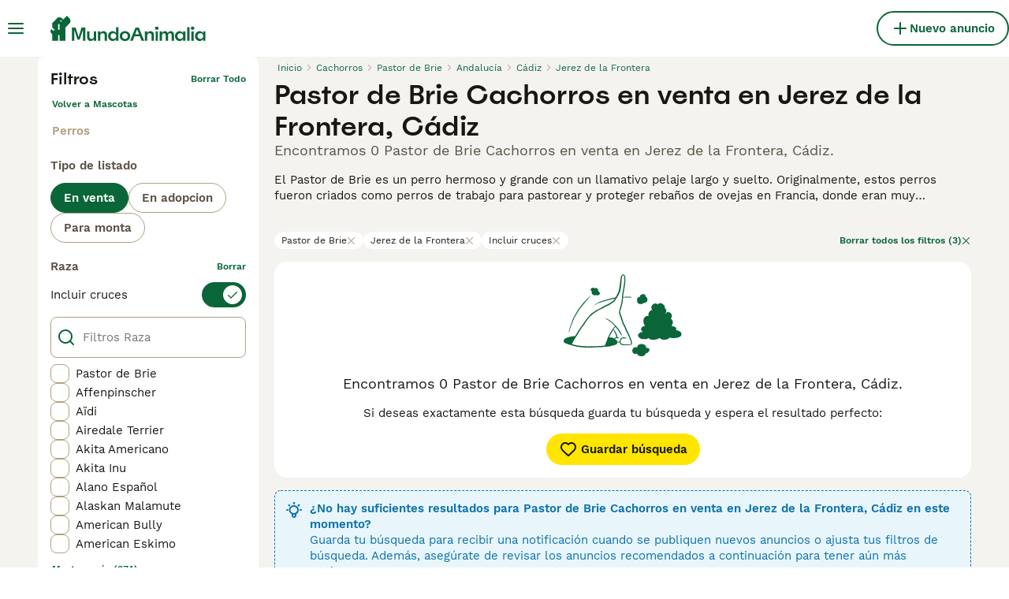

--- FILE ---
content_type: application/javascript; charset=UTF-8
request_url: https://www.mundoanimalia.com/_next/static/chunks/4248-62ad022d5956d8f2.js
body_size: 45896
content:
"use strict";(self.webpackChunk_N_E=self.webpackChunk_N_E||[]).push([[4248],{6950:(e,t,r)=>{r.d(t,{R:()=>eR});var i=r(86158),n=r(45019),s=r(38239),a=r(19650);class o{isIncrementalResult(e){return!1}prepareRequest(e){return(0,a.V1)(!(0,s.d)(["defer","stream"],e.query),67),e}extractErrors(){}startRequest=void 0}let l=r(88843).C.execute;var c=r(60592),u=r(95875),h=r(25977),d=r(36956),p=r(14824),f=r(74874),m=r(74968);function y(e){return(0,m.YR)(e,{FragmentSpread(e){if(!e.directives?.some(({name:e})=>"unmask"===e.value))return null}})}var g=r(93148),b=r(84918),v=r(39668),E=r(94587),k=r(50346),O=r(16579),S=r(990),T=r(87957),w=r(70969),N=r(9120),x=r(44492),I=r(33441),_=r(35209),D=r(45962),C=r(24497),A=r(3649),R=r(68635),F=r(71513),P=r(56706),M=r(18476),L=r(86264),V=r(40729),j=r(63642);let q=new WeakSet;var U=r(26595),B=r(68183),Q=r(45265),W=r(73902),$=r(8466),z=r(90240);function K(e,t,r){return z.y.withValue(!0,()=>{let i=function e(t,r,i,n,s){let{knownChanged:o}=i,l=function(e,t){if(t.has(e))return t.get(e);let r=Array.isArray(e)?[]:{};return t.set(e,r),r}(t,i.mutableTargets);if(Array.isArray(t)){for(let[a,c]of Array.from(t.entries())){if(null===c){l[a]=null;continue}let t=e(c,r,i,n,u.g?`${s||""}[${a}]`:void 0);o.has(t)&&o.add(l),l[a]=t}return o.has(l)?l:t}for(let c of r.selections){let r;if(n&&o.add(l),c.kind===E.b.FIELD){let h=(0,$.u)(c),d=c.selectionSet;if(void 0===(r=l[h]||t[h]))continue;if(d&&null!==r){let a=e(t[h],d,i,n,u.g?`${s||""}.${h}`:void 0);o.has(a)&&(r=a)}u.g||(l[h]=r),u.g&&(n&&"__typename"!==h&&!Object.getOwnPropertyDescriptor(l,h)?.value?Object.defineProperty(l,h,function(e,t,r,i,n){let s=()=>(z.y.getValue()||(u.g&&a.V1.warn(40,i?`${n} '${i}'`:`anonymous ${n}`,`${r}.${e}`.replace(/^\./,"")),s=()=>t),t);return{get:()=>s(),set(e){s=()=>e},enumerable:!0,configurable:!0}}(h,r,s||"",i.operationName,i.operationType)):(delete l[h],l[h]=r))}if(c.kind===E.b.INLINE_FRAGMENT&&(!c.typeCondition||i.cache.fragmentMatches(c,t.__typename))&&(r=e(t,c.selectionSet,i,n,s)),c.kind===E.b.FRAGMENT_SPREAD){let n=c.name.value,o=i.fragmentMap[n]||(i.fragmentMap[n]=i.cache.lookupFragment(n));(0,a.V1)(o,39,n);let l=(0,z.s)(c);"mask"!==l&&(r=e(t,o.selectionSet,i,"migrate"===l,s))}o.has(r)&&o.add(l)}return"__typename"in t&&!("__typename"in l)&&(l.__typename=t.__typename),Object.keys(l).length!==Object.keys(t).length&&o.add(l),o.has(l)?l:t}(e,t,r,!1);return Object.isFrozen(e)&&(0,W.G)(i),i})}var G=r(20996),Y=r(80593),J=r(68148);function H(e){return 7===e||8===e}var X=r(7141);function Z(e){return!!e.errors?.length}function ee(e,t=()=>void 0){return r=>new k.c(i=>{let n=t();return r.subscribe({next(t){let r;try{r=e(t,n)}catch(e){i.error(e)}void 0!==r&&i.next(r)},error(e){i.error(e)},complete(){i.complete()}})})}function et(e){let t={data:e.data};return e.error&&(t.error=e.error),t}var er=r(90664),ei=r(89664),en=r(51596),es=r(24676);function ea(e){let t=new Map;return function(r=e){let i=t.get(r);return i||t.set(r,i={variables:new Set,fragmentSpreads:new Set}),i}}var eo=r(96540),el=r(23356),ec=r(99720),eu=r(56631),eh=r(66434),ed=r(1969),ep=r(53932),ef=r(26790),em=r(53469);let{assign:ey,hasOwnProperty:eg}=Object,eb={loading:!0,networkStatus:eh.p.loading,data:void 0,dataState:"empty",partial:!0},ev={loading:!1,networkStatus:eh.p.ready,data:void 0,dataState:"empty",partial:!0};class eE{options;queryName;variablesUnknown=!1;_lastWrite;get query(){return this.lastQuery}get variables(){return this.options.variables}unsubscribeFromCache;input;subject;isTornDown;queryManager;subscriptions=new Set;waitForNetworkResult;lastQuery;linkSubscription;pollingInfo;get networkStatus(){return this.subject.getValue().result.networkStatus}get cache(){return this.queryManager.cache}constructor({queryManager:e,options:t,transformedQuery:r=e.transform(t.query)}){this.queryManager=e,this.waitForNetworkResult="network-only"===t.fetchPolicy,this.isTornDown=!1,this.subscribeToMore=this.subscribeToMore.bind(this),this.maskResult=this.maskResult.bind(this);const{watchQuery:{fetchPolicy:i="cache-first"}={}}=e.defaultOptions,{fetchPolicy:n=i,initialFetchPolicy:s="standby"===n?i:n}=t;t[ec._K]&&((0,a.V1)("standby"===n,80),this.variablesUnknown=!0),this.lastQuery=r,this.options={...t,initialFetchPolicy:s,fetchPolicy:n,variables:this.getVariablesWithDefaults(t.variables)},this.initializeObservablesQueue(),this["@@observable"]=()=>this,Symbol.observable&&(this[Symbol.observable]=()=>this);const o=(0,U.V)(this.query);this.queryName=o&&o.name&&o.name.value}initializeObservablesQueue(){this.subject=new ed.t({query:this.query,variables:this.variables,result:eb,meta:{}});let e=this.subject.pipe((0,M.M)({subscribe:()=>{this.subject.observed||(this.reobserve(),setTimeout(()=>this.updatePolling()))},unsubscribe:()=>{this.subject.observed||this.tearDownQuery()}}),ee(({query:e,variables:t,result:r,meta:i},n)=>{let{shouldEmit:s}=i;if(r===eb&&(n.previous=void 0,n.previousVariables=void 0),"standby"===this.options.fetchPolicy||2===s)return;if(1===s)return l();let{previous:a,previousVariables:o}=n;if(a){let i=this.queryManager.getDocumentInfo(e),n=this.queryManager.dataMasking,s=n?i.nonReactiveQuery:e;if((n||i.hasNonreactiveDirective?(0,ep.a)(s,a,r,t):(0,G.L)(a,r))&&(0,G.L)(o,t))return}if(!(3===s&&(!this.options.notifyOnNetworkStatusChange||(0,G.L)(a,r))))return l();function l(){return n.previous=r,n.previousVariables=t,r}},()=>({})));this.pipe=e.pipe.bind(e),this.subscribe=e.subscribe.bind(e),this.input=new A.B,this.input.complete=()=>{},this.input.pipe(this.operator).subscribe(this.subject)}subscribe;pipe;[Symbol.observable];"@@observable";getCacheDiff({optimistic:e=!0}={}){return this.cache.diff({query:this.query,variables:this.variables,returnPartialData:!0,optimistic:e})}getInitialResult(e){let t=this.queryManager.prioritizeCacheValues?"cache-first":e||this.options.fetchPolicy,r=()=>{let e=this.getCacheDiff(),t=this.options.returnPartialData||e.complete?e.result??void 0:void 0;return this.maskResult({data:t,dataState:e.complete?"complete":void 0===t?"empty":"partial",loading:!e.complete,networkStatus:e.complete?eh.p.ready:eh.p.loading,partial:!e.complete})};switch(t){case"cache-only":return{...r(),loading:!1,networkStatus:eh.p.ready};case"cache-first":return r();case"cache-and-network":return{...r(),loading:!0,networkStatus:eh.p.loading};case"standby":return ev;default:return eb}}resubscribeCache(){let{variables:e,fetchPolicy:t}=this.options,r=this.query,i="standby"===t||"no-cache"===t||this.waitForNetworkResult,n=!ek({query:r,variables:e},this.unsubscribeFromCache)&&!this.waitForNetworkResult;if((i||n)&&this.unsubscribeFromCache?.(),i||!n)return;let s={query:r,variables:e,optimistic:!0,watcher:this,callback:e=>{let t=this.queryManager.getDocumentInfo(r);if((t.hasClientExports||t.hasForcedResolvers)&&(s.lastDiff=void 0),s.lastOwnDiff===e)return;let{result:i}=this.subject.getValue();(e.complete||!i.error&&i!==eb&&i!==ev)&&((0,G.L)(i.data,e.result)||this.scheduleNotify())}},a=this.cache.watch(s);this.unsubscribeFromCache=Object.assign(()=>{this.unsubscribeFromCache=void 0,a()},{query:r,variables:e})}stableLastResult;getCurrentResult(){let{result:e}=this.subject.getValue(),t=e.networkStatus===eh.p.error||this.hasObservers()||"no-cache"===this.options.fetchPolicy?e:this.getInitialResult();return t===eb&&(t=this.getInitialResult()),(0,G.L)(this.stableLastResult,t)||(this.stableLastResult=t),this.stableLastResult}refetch(e){let{fetchPolicy:t}=this.options,r={pollInterval:0};if("no-cache"===t?r.fetchPolicy="no-cache":r.fetchPolicy="network-only",u.g&&e&&eg.call(e,"variables")){let t=(0,ef.A)(this.query),r=t.variableDefinitions;r&&r.some(e=>"variables"===e.variable.name.value)||!u.g||a.V1.warn(81,e,t.name?.value||t)}return e&&!(0,G.L)(this.variables,e)&&(r.variables=this.options.variables=this.getVariablesWithDefaults({...this.variables,...e})),this._lastWrite=void 0,this._reobserve(r,{newNetworkStatus:eh.p.refetch})}fetchMore({query:e,variables:t,context:r,errorPolicy:i,updateQuery:n}){(0,a.V1)("cache-only"!==this.options.fetchPolicy,82,(0,X.n)(this.query,"(anonymous)"));let s={...(0,d.o)(this.options,{errorPolicy:"none"},{query:e,context:r,errorPolicy:i}),variables:e?t:{...this.variables,...t},fetchPolicy:"no-cache",notifyOnNetworkStatusChange:this.options.notifyOnNetworkStatusChange};s.query=this.transformDocument(s.query),this.lastQuery=e?this.transformDocument(this.options.query):s.query;let o=!1,l="no-cache"!==this.options.fetchPolicy;l||(0,a.V1)(n,83);let{finalize:c,pushNotification:u}=this.pushOperation(eh.p.fetchMore);u({source:"newNetworkStatus",kind:"N",value:{}},{shouldEmit:3});let{promise:h,operator:p}=eO(),{observable:f}=this.queryManager.fetchObservableWithInfo(s,{networkStatus:eh.p.fetchMore,exposeExtensions:!0}),m=f.pipe(p,(0,I.p)(e=>"N"===e.kind&&"network"===e.source)).subscribe({next:e=>{o=!1;let t=e.value,r=t[ec.X];if(H(e.value.networkStatus)&&c(),l){let e=this.getCacheDiff();this.cache.batch({update:e=>{n?e.updateQuery({query:this.query,variables:this.variables,returnPartialData:!0,optimistic:!1,extensions:r},e=>n(e,{fetchMoreResult:t.data,variables:s.variables})):e.writeQuery({query:s.query,variables:s.variables,data:t.data,extensions:r})},onWatchUpdated:(r,i)=>{if(r.watcher===this&&!(0,G.L)(i.result,e.result)){o=!0;let e=this.getCurrentResult();H(t.networkStatus)||u({kind:"N",source:"network",value:{...e,networkStatus:t.networkStatus===eh.p.error?eh.p.ready:t.networkStatus,loading:!1,data:i.result,dataState:"streaming"===t.dataState?"streaming":"complete"}})}}})}else{let e=this.getCurrentResult(),r=n(e.data,{fetchMoreResult:t.data,variables:s.variables});u({kind:"N",value:{...e,networkStatus:eh.p.ready,loading:!1,data:r,dataState:"streaming"===e.dataState?"streaming":"complete"},source:"network"})}}});return(0,em.X)(h.then(e=>et(this.maskResult(e))).finally(()=>{if(m.unsubscribe(),c(),l&&!o){let e=this.getCurrentResult();"streaming"===e.dataState?u({kind:"N",source:"network",value:{...e,dataState:"complete",networkStatus:eh.p.ready}}):u({kind:"N",source:"newNetworkStatus",value:{}},{shouldEmit:1})}}))}subscribeToMore(e){let t=this.queryManager.startGraphQLSubscription({query:e.document,variables:e.variables,context:e.context}).subscribe({next:t=>{let{updateQuery:r,onError:i}=e,{error:n}=t;n?i?i(n):a.V1.error(84,n):r&&this.updateQuery((e,i)=>r(e,{subscriptionData:t,...i}))}});return this.subscriptions.add(t),()=>{this.subscriptions.delete(t)&&t.unsubscribe()}}applyOptions(e){let t=(0,d.o)(this.options,e||{});ey(this.options,t),this.updatePolling()}async setVariables(e){return(e=this.getVariablesWithDefaults(e),(0,G.L)(this.variables,e))?et(this.getCurrentResult()):(this.options.variables=e,this.hasObservers())?this._reobserve({fetchPolicy:this.options.initialFetchPolicy,variables:e},{newNetworkStatus:eh.p.setVariables}):et(this.getCurrentResult())}updateQuery(e){let{queryManager:t}=this,{result:r,complete:i}=this.getCacheDiff({optimistic:!1}),n=e(r,{variables:this.variables,complete:!!i,previousData:r});n&&(this.cache.writeQuery({query:this.options.query,data:n,variables:this.variables}),t.broadcastQueries())}startPolling(e){this.options.pollInterval=e,this.updatePolling()}stopPolling(){this.options.pollInterval=0,this.updatePolling()}applyNextFetchPolicy(e,t){if(t.nextFetchPolicy){let{fetchPolicy:r="cache-first",initialFetchPolicy:i=r}=t;"standby"===r||("function"==typeof t.nextFetchPolicy?t.fetchPolicy=t.nextFetchPolicy.call(t,r,{reason:e,options:t,observable:this,initialFetchPolicy:i}):"variables-changed"===e?t.fetchPolicy=i:t.fetchPolicy=t.nextFetchPolicy)}return t.fetchPolicy}fetch(e,t,r,i){let n=this.options.fetchPolicy;e.context??={};let s=!1,a=e=>new k.c(r=>{try{return e.subscribe({next(e){s=!0,r.next(e)},error:e=>r.error(e),complete:()=>r.complete()})}finally{s||(h.override=t,this.input.next({kind:"N",source:"newNetworkStatus",value:{resetError:!0},query:c,variables:u,meta:{shouldEmit:3,fetchPolicy:n}}))}}),{observable:o,fromLink:l}=this.queryManager.fetchObservableWithInfo(e,{networkStatus:t,query:r,onCacheHit:()=>{s=!0},fetchQueryOperator:a,observableQuery:this}),{query:c,variables:u}=this,h={abort:()=>{p.unsubscribe()},query:c,variables:u};this.activeOperations.add(h);let d=t==eh.p.refetch||t==eh.p.setVariables,p=(o=o.pipe(i,(0,D.u)())).pipe((0,M.M)({next:e=>{"newNetworkStatus"===e.source||"N"===e.kind&&e.value.loading?h.override=t:delete h.override},finalize:()=>this.activeOperations.delete(h)})).subscribe({next:e=>{let t={};d&&"N"===e.kind&&"loading"in e.value&&!e.value.loading&&(d=!1,t.shouldEmit=1),this.input.next({...e,query:c,variables:u,meta:t})}});return{fromLink:l,subscription:p,observable:o}}didWarnCacheOnlyPolling=!1;updatePolling(){if(this.queryManager.ssrMode)return;let{pollingInfo:e,options:{fetchPolicy:t,pollInterval:r}}=this;if(!r||!this.hasObservers()||"cache-only"===t){u.g&&!this.didWarnCacheOnlyPolling&&r&&"cache-only"===t&&(u.g&&a.V1.warn(85,(0,X.n)(this.query,"(anonymous)")),this.didWarnCacheOnlyPolling=!0),this.cancelPolling();return}if(e?.interval===r)return;(e||(this.pollingInfo={})).interval=r;let i=()=>{this.pollingInfo&&(!H(this.networkStatus)||this.options.skipPollAttempt?.()?n():this._reobserve({fetchPolicy:"no-cache"===this.options.initialFetchPolicy?"no-cache":"network-only"},{newNetworkStatus:eh.p.poll}).then(n,n))},n=()=>{let e=this.pollingInfo;e&&(clearTimeout(e.timeout),e.timeout=setTimeout(i,e.interval))};n()}cancelPolling(){this.pollingInfo&&(clearTimeout(this.pollingInfo.timeout),delete this.pollingInfo)}reobserve(e){return this._reobserve(e)}_reobserve(e,t){this.isTornDown=!1;let{newNetworkStatus:r}=t||{};this.queryManager.obsQueries.add(this);let i=r===eh.p.refetch||r===eh.p.poll,n=this.variables,s=this.options.fetchPolicy,a=(0,d.o)(this.options,e||{});this.variablesUnknown&&="standby"===a.fetchPolicy;let o=i?a:ey(this.options,a),l=this.transformDocument(o.query);this.lastQuery=l,e&&"variables"in e&&(o.variables=this.getVariablesWithDefaults(e.variables)),!i&&(this.updatePolling(),e&&e.variables&&!(0,G.L)(e.variables,n)&&"standby"!==o.fetchPolicy&&(o.fetchPolicy===s||"function"==typeof o.nextFetchPolicy)&&(this.applyNextFetchPolicy("variables-changed",o),void 0===r&&(r=eh.p.setVariables)));let c=this.networkStatus;r||(r=eh.p.loading,c!==eh.p.loading&&e?.variables&&!(0,G.L)(e.variables,n)&&(r=eh.p.setVariables),"standby"===o.fetchPolicy&&(r=eh.p.ready)),"standby"===o.fetchPolicy&&this.cancelPolling(),this.resubscribeCache();let{promise:u,operator:h}=eO("standby"===o.fetchPolicy?{data:void 0}:void 0),{subscription:p,observable:f,fromLink:m}=this.fetch(o,r,l,h);i||!m&&this.linkSubscription||(this.linkSubscription&&this.linkSubscription.unsubscribe(),this.linkSubscription=p);let y=Object.assign((0,em.X)(u.then(e=>et(this.maskResult(e))).finally(()=>{this.hasObservers()||0!==this.activeOperations.size||this.tearDownQuery()})),{retain:()=>{let e=f.subscribe({}),t=()=>e.unsubscribe();return u.then(t,t),y}});return y}hasObservers(){return this.subject.observed}stop(){this.subject.complete(),this.initializeObservablesQueue(),this.tearDownQuery()}tearDownQuery(){this.isTornDown||(this.resetNotifications(),this.unsubscribeFromCache?.(),this.linkSubscription&&(this.linkSubscription.unsubscribe(),delete this.linkSubscription),this.stopPolling(),this.subscriptions.forEach(e=>e.unsubscribe()),this.subscriptions.clear(),this.queryManager.obsQueries.delete(this),this.isTornDown=!0,this.abortActiveOperations(),this._lastWrite=void 0)}transformDocument(e){return this.queryManager.transform(e)}maskResult(e){let t=this.queryManager.maskOperation({document:this.query,data:e.data,fetchPolicy:this.options.fetchPolicy,cause:this});return t===e.data?e:{...e,data:t}}dirty=!1;notifyTimeout;resetNotifications(){this.notifyTimeout&&(clearTimeout(this.notifyTimeout),this.notifyTimeout=void 0),this.dirty=!1}scheduleNotify(){!this.dirty&&(this.dirty=!0,this.notifyTimeout||(this.notifyTimeout=setTimeout(()=>this.notify(!0),0)))}notify(e=!1){if(!e){let e=this.queryManager.getDocumentInfo(this.query);if(e.hasClientExports||e.hasForcedResolvers)return}let{dirty:t}=this;if(this.resetNotifications(),t&&("cache-only"===this.options.fetchPolicy||"cache-and-network"===this.options.fetchPolicy||!this.activeOperations.size)){let e=this.getCacheDiff();(0,G.L)(e.result,this.getCacheDiff({optimistic:!1}).result)?this.reobserveCacheFirst():this.input.next({kind:"N",value:{data:e.result,dataState:e.complete?"complete":e.result?"partial":"empty",networkStatus:eh.p.ready,loading:!1,error:void 0,partial:!e.complete},source:"cache",query:this.query,variables:this.variables,meta:{}})}}activeOperations=new Set;pushOperation(e){let t=!1,{query:r,variables:i}=this,n=()=>{this.activeOperations.delete(s)},s={override:e,abort:()=>{t=!0,n()},query:r,variables:i};return this.activeOperations.add(s),{finalize:n,pushNotification:(e,n)=>{t||this.input.next({...e,query:r,variables:i,meta:{...n}})}}}calculateNetworkStatus(e){if(e===eh.p.streaming)return e;let t=Array.from(this.activeOperations.values()).reverse().find(e=>ek(e,this)&&void 0!==e.override);return t?.override??e}abortActiveOperations(){this.activeOperations.forEach(e=>e.abort())}reset(){let e="cache-only"===this.options.fetchPolicy;this.setResult(e?ev:eb,{shouldEmit:e?1:2}),this.abortActiveOperations()}setResult(e,t){this.input.next({source:"setResult",kind:"N",value:e,query:this.query,variables:this.variables,meta:{...t}})}operator=ee(e=>{let t,{query:r,variables:i,meta:n}=e;if("setResult"===e.source)return{query:r,variables:i,result:e.value,meta:n};if("C"===e.kind||!ek(e,this))return;let s=this.subject.getValue();if("cache"===e.source){if((t=e.value).networkStatus===eh.p.ready&&t.partial&&(!this.options.returnPartialData||s.result.networkStatus===eh.p.error)&&"cache-only"!==this.options.fetchPolicy)return}else if("network"===e.source)this.waitForNetworkResult&&(this.waitForNetworkResult=!1,this.resubscribeCache()),t="E"===e.kind?{...ek(s,e)?s.result:{data:void 0,dataState:"empty",partial:!0},error:e.error,networkStatus:eh.p.error,loading:!1}:e.value,"E"===e.kind&&"streaming"===t.dataState&&(t.dataState="complete"),t.error&&(n.shouldEmit=1);else if("newNetworkStatus"===e.source){let r=ek(s,e)?s.result:this.getInitialResult(n.fetchPolicy),{resetError:i}=e.value,a=i?void 0:r.error,o=a?eh.p.error:eh.p.ready;t={...r,error:a,networkStatus:o}}return(0,a.V1)(t),t.error||delete t.error,t.networkStatus=this.calculateNetworkStatus(t.networkStatus),t.loading=!H(t.networkStatus),{query:r,variables:i,result:t=this.maskResult(t),meta:n}});reobserveCacheFirst(){let{fetchPolicy:e,nextFetchPolicy:t}=this.options;"cache-and-network"===e||"network-only"===e?this.reobserve({fetchPolicy:"cache-first",nextFetchPolicy(r,i){return(this.nextFetchPolicy=t,"function"==typeof this.nextFetchPolicy)?this.nextFetchPolicy(r,i):e}}):this.reobserve()}getVariablesWithDefaults(e){return this.queryManager.getVariables(this.query,e)}}function ek(e,t){return!!(e&&t&&e.query===t.query&&(0,G.L)(e.variables,t.variables))}function eO(e){let t=e,r,i;return{promise:new Promise((e,t)=>{r=e,i=t}),operator:(0,M.M)({next(e){if("E"===e.kind)return i(e.error);"N"!==e.kind||"newNetworkStatus"===e.source||e.value.loading||(t=e.value)},finalize:()=>{if(t)r(t);else{let e="The operation was aborted.",t="AbortError";i("u">typeof DOMException?new DOMException(e,t):Object.assign(Error(e),{name:t}))}}})}}let eS={},eT=new WeakMap;function ew(e,t){let r=e[t];"function"==typeof r&&(e[t]=function(){return eT.set(e,(eT.get(e)+1)%1e15),r.apply(this,arguments)})}let eN=new WeakMap;class ex{lastRequestId=1;cache;queryManager;id;observableQuery;incremental;constructor(e,t){const r=this.cache=e.cache,i=(eN.get(e)||0)+1;eN.set(e,i),this.id=i+"",this.observableQuery=t,this.queryManager=e,eT.has(r)||(eT.set(r,0),ew(r,"evict"),ew(r,"modify"),ew(r,"reset"))}_lastWrite;get lastWrite(){return(this.observableQuery||this)._lastWrite}set lastWrite(e){(this.observableQuery||this)._lastWrite=e}resetLastWrite(){this.lastWrite=void 0}shouldWrite(e,t){let{lastWrite:r}=this;return!(r&&r.dmCount===eT.get(this.cache)&&(0,G.L)(t,r.variables)&&(0,G.L)(e.data,r.result.data)&&e.extensions?.[ec.DH]===r.result.extensions?.[ec.DH])}get hasNext(){return!!this.incremental&&this.incremental.hasNext}maybeHandleIncrementalResult(e,t,r){let{incrementalHandler:i}=this.queryManager;return i.isIncrementalResult(t)?(this.incremental||=i.startRequest({query:r}),this.incremental.handle(e,t)):t}markQueryResult(e,{document:t,variables:r,errorPolicy:i,cacheWriteBehavior:n}){let s={query:t,variables:r,returnPartialData:!0,optimistic:!0};this.observableQuery?.resetNotifications();let a=0===n,o=a?void 0:this.cache.diff(s),l=this.maybeHandleIncrementalResult(o?.result,e,t);return a||(eI(l,i)?this.cache.batch({onWatchUpdated:(e,t)=>{e.watcher===this.observableQuery&&(e.lastOwnDiff=t)},update:e=>{if(this.shouldWrite(l,r))e.writeQuery({query:t,data:l.data,variables:r,overwrite:1===n,extensions:l.extensions}),this.lastWrite={result:l,variables:r,dmCount:eT.get(this.cache)};else if(o&&o.complete){l={...l,data:o.result};return}let i=e.diff(s);i.complete&&(l={...l,data:i.result})}}):this.lastWrite=void 0),l}markMutationResult(e,t,r=this.cache){let i=[],n=0===t.cacheWriteBehavior,s=this.maybeHandleIncrementalResult(n?void 0:r.diff({id:"ROOT_MUTATION",query:this.queryManager.getDocumentInfo(t.document).asQuery,variables:t.variables,optimistic:!1,returnPartialData:!0}).result,e,t.document);if("ignore"===t.errorPolicy&&(s={...s,errors:[]}),Z(s)&&"none"===t.errorPolicy)return Promise.resolve(s);let a=()=>({...s,dataState:this.hasNext?"streaming":"complete"});if(!n&&eI(s,t.errorPolicy)){i.push({result:s.data,dataId:"ROOT_MUTATION",query:t.document,variables:t.variables,extensions:s.extensions});let{updateQueries:e}=t;e&&this.queryManager.getObservableQueries("all").forEach(t=>{let r=t&&t.queryName;if(!r||!Object.hasOwnProperty.call(e,r))return;let n=e[r],{query:s,variables:o}=t,{result:l,complete:c}=t.getCacheDiff({optimistic:!1});if(c&&l){let e=n(l,{mutationResult:a(),queryName:s&&(0,X.n)(s)||void 0,queryVariables:o});e&&i.push({result:e,dataId:"ROOT_QUERY",query:s,variables:o})}})}let o=t.refetchQueries;if("function"==typeof o&&(o=o(a())),i.length>0||(o||"").length>0||t.update||t.onQueryUpdated||t.removeOptimistic){let e=[];if(this.queryManager.refetchQueries({updateCache:e=>{n||i.forEach(t=>e.write(t));let{update:r}=t;if(r){if(!n){let r=e.diff({id:"ROOT_MUTATION",query:this.queryManager.getDocumentInfo(t.document).asQuery,variables:t.variables,optimistic:!1,returnPartialData:!0});r.complete&&(s={...s,data:r.result})}this.hasNext||r(e,s,{context:t.context,variables:t.variables})}n||t.keepRootFields||this.hasNext||e.modify({id:"ROOT_MUTATION",fields:(e,{fieldName:t,DELETE:r})=>"__typename"===t?e:r})},include:o,optimistic:!1,removeOptimistic:t.removeOptimistic,onQueryUpdated:t.onQueryUpdated||null}).forEach(t=>e.push(t)),t.awaitRefetchQueries||t.onQueryUpdated)return Promise.all(e).then(()=>s)}return Promise.resolve(s)}markMutationOptimistic(e,t){let r="function"==typeof e?e(t.variables,{IGNORE:eS}):e;return r!==eS&&(this.cache.recordOptimisticTransaction(e=>{try{this.markMutationResult({data:r},t,e)}catch(e){a.V1.error(e)}},this.id),!0)}markSubscriptionResult(e,{document:t,variables:r,errorPolicy:i,cacheWriteBehavior:n}){0!==n&&(eI(e,i)&&this.cache.write({query:t,result:e.data,dataId:"ROOT_SUBSCRIPTION",variables:r,extensions:e.extensions}),this.queryManager.broadcastQueries())}}function eI(e,t="none"){let r=!Z(e);return!r&&("ignore"===t||"all"===t)&&e.data&&(r=!0),r}class e_{defaultOptions;client;clientOptions;assumeImmutableResults;documentTransform;ssrMode;defaultContext;dataMasking;incrementalHandler;localState;queryDeduplication;prioritizeCacheValues=!1;onBroadcast;mutationStore;obsQueries=new Set;fetchCancelFns=new Map;constructor(e){const t=new c.c(e=>this.cache.transformDocument(e),{cache:!1});this.client=e.client,this.defaultOptions=e.defaultOptions,this.queryDeduplication=e.queryDeduplication,this.clientOptions=e.clientOptions,this.ssrMode=e.ssrMode,this.assumeImmutableResults=e.assumeImmutableResults,this.dataMasking=e.dataMasking,this.localState=e.localState,this.incrementalHandler=e.incrementalHandler;const r=e.documentTransform;this.documentTransform=r?t.concat(r).concat(t):t,this.defaultContext=e.defaultContext||{},(this.onBroadcast=e.onBroadcast)&&(this.mutationStore={})}get link(){return this.client.link}get cache(){return this.client.cache}stop(){this.obsQueries.forEach(e=>e.stop()),this.cancelPendingFetches((0,a.vA)(87))}cancelPendingFetches(e){this.fetchCancelFns.forEach(t=>t(e)),this.fetchCancelFns.clear()}async mutate({mutation:e,variables:t,optimisticResponse:r,updateQueries:i,refetchQueries:s=[],awaitRefetchQueries:o=!1,update:l,onQueryUpdated:c,fetchPolicy:h,errorPolicy:d,keepRootFields:p,context:f}){let m=new ex(this);e=this.cache.transformForLink(this.transform(e));let{hasClientExports:y}=this.getDocumentInfo(e);t=this.getVariables(e,t),y&&(u.g&&(0,a.V1)(this.localState,88,(0,X.n)(e,"(anonymous)")),t=await this.localState.getExportedVariables({client:this.client,document:e,variables:t,context:f}));let g=this.mutationStore&&(this.mutationStore[m.id]={mutation:e,variables:t,loading:!0,error:null}),b=r&&m.markMutationOptimistic(r,{document:e,variables:t,cacheWriteBehavior:2*("no-cache"!==h),errorPolicy:d,context:f,updateQueries:i,update:l,keepRootFields:p});return this.broadcastQueries(),new Promise((a,u)=>{let y={};return this.getObservableFromLink(e,{...f,optimisticResponse:b?r:void 0},t,h,{},!1).observable.pipe(eD(),(0,S.Z)(r=>{let n={...r};return(0,T.H)(m.markMutationResult(n,{document:e,variables:t,cacheWriteBehavior:2*("no-cache"!==h),errorPolicy:d,context:f,update:l,updateQueries:i,awaitRefetchQueries:o,refetchQueries:s,removeOptimistic:b?m.id:void 0,onQueryUpdated:c,keepRootFields:p}))})).pipe((0,n.T)(e=>{if(Z(e)&&"none"===d)throw new V.K(eC(e));return g&&(g.loading=!1,g.error=null),e})).subscribe({next:t=>{if(this.broadcastQueries(),!m.hasNext){let r={data:this.maskOperation({document:e,data:t.data,fetchPolicy:h,cause:y})};Z(t)&&(r.error=new V.K(t)),Object.keys(t.extensions||{}).length&&(r.extensions=t.extensions),a(r)}},error:e=>(g&&(g.loading=!1,g.error=e),b&&this.cache.removeOptimistic(m.id),this.broadcastQueries(),"ignore"===d)?a({data:void 0}):"all"===d?a({data:void 0,error:e}):void u(e)})})}fetchQuery(e,t){return(0,p.s)(e.query,i.cE.QUERY),(async()=>(0,w.s)(this.fetchObservableWithInfo(e,{networkStatus:t}).observable.pipe(ee(e=>{switch(e.kind){case"E":throw e.error;case"N":if("newNetworkStatus"!==e.source)return et(e.value)}})),{defaultValue:{data:void 0}}))()}transform(e){return this.documentTransform.transformDocument(e)}transformCache=new er.A(Y.v["queryManager.getDocumentInfo"]||2e3);getDocumentInfo(e){let{transformCache:t}=this;if(!t.has(e)){var r;let i,n=(0,U.V)(e),o={hasClientExports:(0,s.d)(["client","export"],e,!0),hasForcedResolvers:(i=!1,(0,m.YR)(e,{Directive:{enter(e){if("client"===e.name.value&&e.arguments&&(i=e.arguments.some(e=>"always"===e.name.value&&"BooleanValue"===e.value.kind&&!0===e.value.value)))return m.sP}}}),i),hasNonreactiveDirective:(0,s.d)(["nonreactive"],e),hasIncrementalDirective:(0,s.d)(["defer"],e),nonReactiveQuery:(r=e,(0,m.YR)(r,{FragmentSpread:e=>{if(!e.directives?.some(e=>"unmask"===e.name.value))return{...e,directives:[...e.directives||[],{kind:E.b.DIRECTIVE,name:{kind:E.b.NAME,value:"nonreactive"}}]}}})),clientQuery:(0,s.d)(["client"],e)?e:null,serverQuery:function(e,t){var r,i;let n,s;(0,p.s)(t);let o=ea(""),l=ea(""),c=e=>{for(let t=0,r;t<e.length&&(r=e[t]);++t)if(!(0,en.c)(r)){if(r.kind===E.b.OPERATION_DEFINITION)return o(r.name&&r.name.value);if(r.kind===E.b.FRAGMENT_DEFINITION)return l(r.name.value)}return a.V1.error(14),null},u=0;for(let e=t.definitions.length-1;e>=0;--e)t.definitions[e].kind===E.b.OPERATION_DEFINITION&&++u;let h=(r=e,n=new Map,s=new Map,r.forEach(e=>{e&&(e.name?n.set(e.name,e):e.test&&s.set(e.test,e))}),e=>{let t=n.get(e.name.value);return!t&&s.size&&s.forEach((r,i)=>{i(e)&&(t=r)}),t}),d=e=>(0,es.E)(e)&&e.map(h).some(e=>e&&e.remove),f=new Map,y=!1,g={enter(e){if(d(e.directives))return y=!0,null}},b=(0,m.YR)(t,{Field:g,InlineFragment:g,VariableDefinition:{enter:()=>!1},Variable:{enter(e,t,r,i,n){let s=c(n);s&&s.variables.add(e.name.value)}},FragmentSpread:{enter(e,t,r,i,n){if(d(e.directives))return y=!0,null;let s=c(n);s&&s.fragmentSpreads.add(e.name.value)}},FragmentDefinition:{enter(e,t,r,i){f.set(JSON.stringify(i),e)},leave:(e,t,r,i)=>e===f.get(JSON.stringify(i))?e:u>0&&e.selectionSet.selections.every(e=>e.kind===E.b.FIELD&&"__typename"===e.name.value)?(l(e.name.value).removed=!0,y=!0,null):void 0},Directive:{leave(e){if(h(e))return y=!0,null}}});if(!y)return t;let v=e=>(!e.transitiveVars&&(e.transitiveVars=new Set(e.variables),e.removed||e.fragmentSpreads.forEach(t=>{v(l(t)).transitiveVars.forEach(t=>{e.transitiveVars.add(t)})})),e),k=new Set;b.definitions.forEach(e=>{e.kind===E.b.OPERATION_DEFINITION?v(o(e.name&&e.name.value)).fragmentSpreads.forEach(e=>{k.add(e)}):e.kind!==E.b.FRAGMENT_DEFINITION||0!==u||l(e.name.value).removed||k.add(e.name.value)}),k.forEach(e=>{v(l(e)).fragmentSpreads.forEach(e=>{k.add(e)})});let O={enter(e){let t;if(t=e.name.value,!k.has(t)||l(t).removed)return null}};return i=(0,m.YR)(b,{FragmentSpread:O,FragmentDefinition:O,OperationDefinition:{leave(e){if(e.variableDefinitions){let t=v(o(e.name&&e.name.value)).transitiveVars;if(t.size<e.variableDefinitions.length)return{...e,variableDefinitions:e.variableDefinitions.filter(e=>t.has(e.variable.name.value))}}}}}),!function e(t,r){return!t||t.selectionSet.selections.every(t=>t.kind===E.b.FRAGMENT_SPREAD&&e(r[t.name.value],r))}((0,U.V)(i)||(0,ei.E)(i),(0,B.J)((0,Q.z)(i)))?i:null}([{name:"client",remove:!0},{name:"connection"},{name:"nonreactive"},{name:"unmask"}],e),operationType:n?.operation,defaultVars:(0,eo.w)(n),asQuery:{...e,definitions:e.definitions.map(e=>"OperationDefinition"===e.kind&&"query"!==e.operation?{...e,operation:"query"}:e)}};t.set(e,o)}let i=t.get(e);if(i.violation)throw i.violation;return i}getVariables(e,t){let r=this.getDocumentInfo(e).defaultVars,i=Object.entries(t??{}).map(([e,t])=>[e,void 0===t?r[e]:t]);return{...r,...Object.fromEntries(i)}}watchQuery(e){(0,p.s)(e.query,i.cE.QUERY);let t=this.transform(e.query);return void 0===(e={...e,variables:this.getVariables(t,e.variables)}).notifyOnNetworkStatusChange&&(e.notifyOnNetworkStatusChange=!0),new eE({queryManager:this,options:e,transformedQuery:t})}query(e){let t=this.transform(e.query);return this.fetchQuery({...e,query:t}).then(r=>({...r,data:this.maskOperation({document:t,data:r?.data,fetchPolicy:e.fetchPolicy})}))}requestIdCounter=1;generateRequestId(){return this.requestIdCounter++}clearStore(e={discardWatches:!0}){return this.cancelPendingFetches((0,a.vA)(89)),this.obsQueries.forEach(e=>{e.reset()}),this.mutationStore&&(this.mutationStore={}),this.cache.reset(e)}getObservableQueries(e="active"){let t=new Set,r=new Map,i=new Map,n=new Set;return Array.isArray(e)&&e.forEach(e=>{if("string"==typeof e)r.set(e,e),i.set(e,!1);else if((0,el.U)(e)&&"Document"===e.kind&&Array.isArray(e.definitions)){let t=(0,J.y)(this.transform(e));r.set(t,(0,X.n)(e)),i.set(t,!1)}else(0,el.U)(e)&&e.query&&n.add(e)}),this.obsQueries.forEach(r=>{let n=(0,J.y)(this.transform(r.options.query));if("all"===e)return void t.add(r);let{queryName:s,options:{fetchPolicy:a}}=r;("active"!==e||"standby"!==a)&&("active"===e||s&&i.has(s)||n&&i.has(n))&&(t.add(r),s&&i.set(s,!0),n&&i.set(n,!0))}),n.size&&n.forEach(e=>{let r=new eE({queryManager:this,options:{...e,fetchPolicy:"network-only"}});t.add(r)}),u.g&&i.size&&i.forEach((e,t)=>{if(!e){let e=r.get(t);e?u.g&&a.V1.warn(90,e):u.g&&a.V1.warn(91)}}),t}refetchObservableQueries(e=!1){let t=[];return this.getObservableQueries(e?"all":"active").forEach(r=>{let{fetchPolicy:i}=r.options;(e||"standby"!==i)&&"cache-only"!==i&&t.push(r.refetch())}),this.broadcastQueries(),Promise.all(t)}startGraphQLSubscription(e){let t,{query:r,variables:s}=e,{fetchPolicy:o="cache-first",errorPolicy:l="none",context:c={},extensions:h={}}=e;return(0,p.s)(r,i.cE.SUBSCRIPTION),r=this.transform(r),s=this.getVariables(r,s),u.g&&(0,a.V1)(!this.getDocumentInfo(r).hasClientExports||this.localState,92,(0,X.n)(r,"(anonymous)")),Object.assign((this.getDocumentInfo(r).hasClientExports?(0,T.H)(this.localState.getExportedVariables({client:this.client,document:r,variables:s,context:c})):(0,N.of)(s)).pipe((0,S.Z)(e=>{let{observable:i,restart:s}=this.getObservableFromLink(r,c,e,o,h),a=new ex(this);return t=s,i.pipe((0,n.T)(t=>{a.markSubscriptionResult(t,{document:r,variables:e,errorPolicy:l,cacheWriteBehavior:2*("no-cache"!==o)});let i={data:t.data??void 0};return Z(t)?i.error=new V.K(t):(0,j.uR)(t)&&(i.error=t.extensions[j.K$],delete t.extensions[j.K$]),t.extensions&&Object.keys(t.extensions).length&&(i.extensions=t.extensions),i.error&&"none"===l&&(i.data=void 0),"ignore"===l&&delete i.error,i}),(0,x.W)(e=>"ignore"===l?(0,N.of)({data:void 0}):(0,N.of)({data:void 0,error:e})),(0,I.p)(e=>!!(e.data||e.error)))})),{restart:()=>t?.()})}broadcastQueries(){this.onBroadcast&&this.onBroadcast(),this.obsQueries.forEach(e=>e.notify())}inFlightLinkObservables=new v.b(!1);getObservableFromLink(e,t,r,n,s,o=t?.queryDeduplication??this.queryDeduplication){let c={},{serverQuery:h,clientQuery:d,operationType:p,hasIncrementalDirective:f}=this.getDocumentInfo(e),m=(0,X.n)(e),y={client:this.client};if(h){let{inFlightLinkObservables:e,link:n}=this;try{let a=this.incrementalHandler.prepareRequest({query:h,variables:r,context:{...this.defaultContext,...t,queryDeduplication:o},extensions:s});function g(e){return new k.c(t=>{function r(){return e.subscribe({next:t.next.bind(t),complete:t.complete.bind(t),error:t.error.bind(t)})}let i=r();return c.restart||=()=>{i.unsubscribe(),i=r()},()=>{i.unsubscribe(),c.restart=void 0}})}if(t=a.context,o){let t=(0,J.y)(h),s=(0,L.M)(r);(c=e.lookup(t,s)).observable||(c.observable=l(n,a,y).pipe(g,(0,_.j)(()=>{e.peek(t,s)===c&&e.remove(t,s)}),p===i.cE.SUBSCRIPTION?(0,D.u)():(0,C.t)({refCount:!0})))}else c.observable=l(n,a,y).pipe(g)}catch(e){c.observable=(0,O.$)(()=>e)}}else c.observable=(0,N.of)({data:{}});if(d){let{operation:i}=(0,U.V)(e);u.g&&(0,a.V1)(this.localState,93,i[0].toUpperCase()+i.slice(1),m??"(anonymous)"),(0,a.V1)(!f,94,i[0].toUpperCase()+i.slice(1),m??"(anonymous)"),c.observable=c.observable.pipe((0,S.Z)(e=>(0,T.H)(this.localState.execute({client:this.client,document:d,remoteResult:e,context:t,variables:r,fetchPolicy:n}))))}return{restart:()=>c.restart?.(),observable:c.observable.pipe((0,x.W)(e=>{var t;throw t=e=(0,j.$b)(e),q.add(t),e}))}}getResultsFromLink(e,{queryInfo:t,cacheWriteBehavior:r,observableQuery:i,exposeExtensions:s}){let a=t.lastRequestId=this.generateRequestId(),{errorPolicy:o}=e,l=this.cache.transformForLink(e.query);return this.getObservableFromLink(l,e.context,e.variables,e.fetchPolicy).observable.pipe((0,n.T)(n=>{let a=t.markQueryResult(n,{...e,document:l,cacheWriteBehavior:r}),c=Z(a);if(c&&"none"===o)throw t.resetLastWrite(),i?.resetNotifications(),new V.K(eC(a));let u={data:a.data,...t.hasNext?{loading:!0,networkStatus:eh.p.streaming,dataState:"streaming",partial:!0}:{dataState:a.data?"complete":"empty",loading:!1,networkStatus:eh.p.ready,partial:!a.data}};return s&&"extensions"in a&&(u[ec.X]=a.extensions),c&&("none"===o&&(u.data=void 0,u.dataState="empty"),"ignore"!==o&&(u.error=new V.K(eC(a)),"streaming"!==u.dataState&&(u.networkStatus=eh.p.error))),u}),(0,x.W)(e=>{if(a>=t.lastRequestId&&"none"===o)throw t.resetLastWrite(),i?.resetNotifications(),e;let r={data:void 0,dataState:"empty",loading:!1,networkStatus:eh.p.ready,partial:!0};return"ignore"!==o&&(r.error=e,r.networkStatus=eh.p.error),(0,N.of)(r)}))}fetchObservableWithInfo(e,{networkStatus:t=eh.p.loading,query:r=e.query,fetchQueryOperator:i=e=>e,onCacheHit:n=()=>{},observableQuery:s,exposeExtensions:o}){let l,c,h=this.getVariables(r,e.variables),d=this.defaultOptions.watchQuery,{fetchPolicy:p=d&&d.fetchPolicy||"cache-first",errorPolicy:f=d&&d.errorPolicy||"none",returnPartialData:m=!1,notifyOnNetworkStatusChange:y=!0,context:g={}}=e;this.prioritizeCacheValues&&("network-only"===p||"cache-and-network"===p)&&(p="cache-first");let b=Object.assign({},e,{query:r,variables:h,fetchPolicy:p,errorPolicy:f,returnPartialData:m,notifyOnNetworkStatusChange:y,context:g}),v=new ex(this,s),E=r=>{b.variables=r;let a="no-cache"===p?0:t===eh.p.refetch&&"merge"!==b.refetchWritePolicy?1:2,l=this.fetchQueryByPolicy(b,{queryInfo:v,cacheWriteBehavior:a,onCacheHit:n,observableQuery:s,exposeExtensions:o});return l.observable=l.observable.pipe(i),"standby"!==b.fetchPolicy&&s?.applyNextFetchPolicy("after-fetch",e),l},O=()=>{this.fetchCancelFns.delete(v.id)};this.fetchCancelFns.set(v.id,e=>{w.next({kind:"E",error:e,source:"network"})});let w=new A.B;if(this.getDocumentInfo(b.query).hasClientExports)u.g&&(0,a.V1)(this.localState,95,(0,X.n)(b.query,"(anonymous)")),l=(0,T.H)(this.localState.getExportedVariables({client:this.client,document:b.query,variables:b.variables,context:b.context})).pipe((0,S.Z)(e=>E(e).observable)),c=!0;else{let e=E(b.variables);c=e.fromLink,l=e.observable}return{observable:new k.c(e=>{e.add(O),l.subscribe(e),w.subscribe(e)}).pipe((0,D.u)()),fromLink:c}}refetchQueries({updateCache:e,include:t,optimistic:r=!1,removeOptimistic:i=r?(0,eu.v)("refetchQueries"):void 0,onQueryUpdated:n}){let s=new Map;t&&this.getObservableQueries(t).forEach(e=>{if("cache-only"===e.options.fetchPolicy||e.variablesUnknown)return;let t=e.getCurrentResult();s.set(e,{oq:e,lastDiff:{result:t?.data,complete:!t?.partial}})});let a=new Map;if(e){let t=new Set;this.cache.batch({update:e,optimistic:r&&i||!1,removeOptimistic:i,onWatchUpdated(e,r,i){let o=e.watcher;if(o instanceof eE&&!t.has(o)){if(t.add(o),n){s.delete(o);let e=n(o,r,i);return!0===e&&(e=o.refetch().retain()),!1!==e&&a.set(o,e),e}null!==n&&"cache-only"!==o.options.fetchPolicy&&s.set(o,{oq:o,lastDiff:i,diff:r})}}})}return s.size&&s.forEach(({oq:e,lastDiff:t,diff:r})=>{let i;n&&(r||(r=e.getCacheDiff()),i=n(e,r,t)),n&&!0!==i||(i=e.refetch().retain()),!1!==i&&a.set(e,i)}),i&&this.cache.removeOptimistic(i),a}noCacheWarningsByCause=new WeakSet;maskOperation(e){var t,r;let i,{document:n,data:s}=e;if(u.g){let t,{fetchPolicy:i,cause:s={}}=e,o=(0,U.V)(n)?.operation;this.dataMasking&&"no-cache"===i&&(r=n,t=!0,(0,m.YR)(r,{FragmentSpread:e=>{if(!(t=!!e.directives&&e.directives.some(e=>"unmask"===e.name.value)))return m.sP}}),!t)&&!this.noCacheWarningsByCause.has(s)&&(this.noCacheWarningsByCause.add(s),u.g&&a.V1.warn(96,(0,X.n)(n,`Unnamed ${o??"operation"}`)))}return this.dataMasking?(t=this.cache,i=(0,U.V)(n),((0,a.V1)(i,43),null==s)?s:K(s,i.selectionSet,{operationType:i.operation,operationName:i.name?.value,fragmentMap:(0,B.J)((0,Q.z)(n)),cache:t,mutableTargets:new WeakMap,knownChanged:new WeakSet})):s}maskFragment(e){var t,r;let i,n,{data:s,fragment:o,fragmentName:l}=e;return this.dataMasking?(t=this.cache,r=l,i=o.definitions.filter(e=>e.kind===E.b.FRAGMENT_DEFINITION),void 0===r&&((0,a.V1)(1===i.length,41,i.length),r=i[0].name.value),n=i.find(e=>e.name.value===r),((0,a.V1)(!!n,42,r),null==s||(0,G.L)(s,{}))?s:K(s,n.selectionSet,{operationType:"fragment",operationName:n.name.value,fragmentMap:(0,B.J)((0,Q.z)(o)),cache:t,mutableTargets:new WeakMap,knownChanged:new WeakSet})):s}fetchQueryByPolicy({query:e,variables:t,fetchPolicy:r,errorPolicy:i,returnPartialData:s,context:o},{cacheWriteBehavior:l,onCacheHit:c,queryInfo:h,observableQuery:d,exposeExtensions:p}){let f=()=>this.cache.diff({query:e,variables:t,returnPartialData:!0,optimistic:!0}),m=(n,l)=>{var h;let d=n.result;u.g&&!s&&null!==d&&(h=n.missing,u.g&&h&&u.g&&a.V1.debug(86,h));let p=e=>(n.complete||s||(e=void 0),{data:e,dataState:n.complete?"complete":e?"partial":"empty",loading:!H(l),networkStatus:l,partial:!n.complete}),f=e=>(0,N.of)({kind:"N",value:p(e),source:"cache"});return(n.complete||s)&&this.getDocumentInfo(e).hasForcedResolvers?(u.g&&(0,a.V1)(this.localState,97,(0,X.n)(e,"(anonymous)")),c(),(0,T.H)(this.localState.execute({client:this.client,document:e,remoteResult:d?{data:d}:void 0,context:o,variables:t,onlyRunForcedResolvers:!0,returnPartialData:!0,fetchPolicy:r}).then(e=>({kind:"N",value:p(e.data||void 0),source:"cache"})))):f("none"===i&&l===eh.p.refetch&&n.missing?void 0:d||void 0)},y=()=>this.getResultsFromLink({query:e,variables:t,context:o,fetchPolicy:r,errorPolicy:i},{cacheWriteBehavior:l,queryInfo:h,observableQuery:d,exposeExtensions:p}).pipe(eD(),(0,R.O)(),(0,n.T)(e=>({...e,source:"network"})));switch(r){default:case"cache-first":{let e=f();if(e.complete)return{fromLink:!1,observable:m(e,eh.p.ready)};if(s)return{fromLink:!0,observable:(0,F.x)(m(e,eh.p.loading),y())};return{fromLink:!0,observable:y()}}case"cache-and-network":{let e=f();if(e.complete||s)return{fromLink:!0,observable:(0,F.x)(m(e,eh.p.loading),y())};return{fromLink:!0,observable:y()}}case"cache-only":return{fromLink:!1,observable:(0,F.x)(m(f(),eh.p.ready))};case"network-only":case"no-cache":return{fromLink:!0,observable:y()};case"standby":return{fromLink:!1,observable:P.w}}}}function eD(){let e=!1;return(0,M.M)({next(){e=!0},complete(){(0,a.V1)(e,98)}})}function eC(e){if(e.extensions?.[ec.DH]==null)return e;let{extensions:{[ec.DH]:t,...r},...i}=e;return Object.keys(r).length>0&&(i.extensions=r),i}let eA=!1;class eR{link;cache;disableNetworkFetches;set prioritizeCacheValues(e){this.queryManager.prioritizeCacheValues=e}get prioritizeCacheValues(){return this.queryManager.prioritizeCacheValues}version;queryDeduplication;defaultOptions;devtoolsConfig;queryManager;devToolsHookCb;resetStoreCallbacks=[];clearStoreCallbacks=[];constructor(e){u.g&&((0,a.V1)(e.cache,68),(0,a.V1)(e.link,69));const{cache:t,documentTransform:r,ssrMode:i=!1,ssrForceFetchDelay:n=0,queryDeduplication:s=!0,defaultOptions:l,defaultContext:c,assumeImmutableResults:h=t.assumeImmutableResults,localState:d,devtools:p,dataMasking:f,link:m,incrementalHandler:y=new o,experiments:g=[]}=e;this.link=m,this.cache=t,this.queryDeduplication=s,this.defaultOptions=l||{},this.devtoolsConfig={...p,enabled:p?.enabled??u.g},this.watchQuery=this.watchQuery.bind(this),this.query=this.query.bind(this),this.mutate=this.mutate.bind(this),this.watchFragment=this.watchFragment.bind(this),this.resetStore=this.resetStore.bind(this),this.reFetchObservableQueries=this.refetchObservableQueries=this.refetchObservableQueries.bind(this),this.version=b.r,this.queryManager=new e_({client:this,defaultOptions:this.defaultOptions,defaultContext:c,documentTransform:r,queryDeduplication:s,ssrMode:i,dataMasking:!!f,clientOptions:e,incrementalHandler:y,assumeImmutableResults:h,onBroadcast:this.devtoolsConfig.enabled?()=>{this.devToolsHookCb&&this.devToolsHookCb()}:void 0,localState:d}),this.prioritizeCacheValues=i||n>0,n&&setTimeout(()=>{this.prioritizeCacheValues=!1},n),this.devtoolsConfig.enabled&&this.connectToDevTools(),g.forEach(t=>t.call(this,e))}connectToDevTools(){if("u"<typeof window)return;let e=window,t=Symbol.for("apollo.devtools");(e[t]=e[t]||[]).push(this),e.__APOLLO_CLIENT__=this,!eA&&u.g&&(eA=!0,window.document&&window.top===window.self&&/^(https?|file):$/.test(window.location.protocol)&&setTimeout(()=>{if(!window.__APOLLO_DEVTOOLS_GLOBAL_HOOK__){let e,t=window.navigator,r=t&&t.userAgent;"string"==typeof r&&(r.indexOf("Chrome/")>-1?e="https://chrome.google.com/webstore/detail/apollo-client-developer-t/jdkknkkbebbapilgoeccciglkfbmbnfm":r.indexOf("Firefox/")>-1&&(e="https://addons.mozilla.org/en-US/firefox/addon/apollo-developer-tools/")),e&&u.g&&a.V1.log("Download the Apollo DevTools for a better development experience: %s",e)}},1e4))}get documentTransform(){return this.queryManager.documentTransform}get localState(){return this.queryManager.localState}set localState(e){this.queryManager.localState=e}stop(){this.queryManager.stop()}watchQuery(e){return this.defaultOptions.watchQuery&&(e=(0,h.l)(this.defaultOptions.watchQuery,e)),this.queryManager.watchQuery(e)}query(e){return this.defaultOptions.query&&(e=(0,h.l)(this.defaultOptions.query,e)),u.g&&((0,a.V1)("cache-and-network"!==e.fetchPolicy,70),(0,a.V1)("standby"!==e.fetchPolicy,71),(0,a.V1)(e.query,72),(0,a.V1)("Document"===e.query.kind,73),(0,a.V1)(!e.returnPartialData,74),(0,a.V1)(!e.pollInterval,75),(0,a.V1)(!e.notifyOnNetworkStatusChange,76)),this.queryManager.query(e)}mutate(e){let t=(0,h.l)((0,d.o)({fetchPolicy:"network-only",errorPolicy:"none"},this.defaultOptions.mutate),e);return u.g&&((0,a.V1)(t.mutation,77),(0,a.V1)("network-only"===t.fetchPolicy||"no-cache"===t.fetchPolicy,78)),(0,p.s)(t.mutation,i.cE.MUTATION),this.queryManager.mutate(t)}subscribe(e){let t={},r=this.queryManager.startGraphQLSubscription(e);return Object.assign(r.pipe((0,n.T)(r=>({...r,data:this.queryManager.maskOperation({document:e.query,data:r.data,fetchPolicy:e.fetchPolicy,cause:t})}))),{restart:r.restart})}readQuery(e,t=!1){return this.cache.readQuery({...e,query:this.transform(e.query)},t)}watchFragment(e){let t=this.queryManager.dataMasking,r=this.cache.watchFragment({...e,fragment:this.transform(e.fragment,t)});return u.g?(0,f.Q)(r,Symbol.for("apollo.transform.dev.mask"),t=>({...t,data:this.queryManager.maskFragment({...e,data:t.data})})):r}readFragment(e,t=!1){return this.cache.readFragment({...e,fragment:this.transform(e.fragment)},t)}writeQuery(e){let t=this.cache.writeQuery(e);return!1!==e.broadcast&&this.queryManager.broadcastQueries(),t}writeFragment(e){let t=this.cache.writeFragment(e);return!1!==e.broadcast&&this.queryManager.broadcastQueries(),t}__actionHookForDevTools(e){this.devToolsHookCb=e}__requestRaw(e){return l(this.link,e,{client:this})}resetStore(){return Promise.resolve().then(()=>this.queryManager.clearStore({discardWatches:!1})).then(()=>Promise.all(this.resetStoreCallbacks.map(e=>e()))).then(()=>this.refetchObservableQueries())}clearStore(){return Promise.resolve().then(()=>this.queryManager.clearStore({discardWatches:!0})).then(()=>Promise.all(this.clearStoreCallbacks.map(e=>e())))}onResetStore(e){return this.resetStoreCallbacks.push(e),()=>{this.resetStoreCallbacks=this.resetStoreCallbacks.filter(t=>t!==e)}}onClearStore(e){return this.clearStoreCallbacks.push(e),()=>{this.clearStoreCallbacks=this.clearStoreCallbacks.filter(t=>t!==e)}}reFetchObservableQueries;refetchObservableQueries(e){return this.queryManager.refetchObservableQueries(e)}refetchQueries(e){let t=this.queryManager.refetchQueries(e),r=[],i=[];t.forEach((e,t)=>{r.push(t),i.push(e)});let n=Promise.all(i);return n.queries=r,n.results=i,n.catch(e=>{u.g&&a.V1.debug(79,e)}),n}getObservableQueries(e="active"){return this.queryManager.getObservableQueries(e)}extract(e){return this.cache.extract(e)}restore(e){return this.cache.restore(e)}setLink(e){this.link=e}get defaultContext(){return this.queryManager.defaultContext}maskedFragmentTransform=new c.c(y);transform(e,t=!1){let r=this.queryManager.transform(e);return t?this.maskedFragmentTransform.transformDocument(r):r}}u.g&&(eR.prototype.getMemoryInternals=g.ep)},7141:(e,t,r)=>{r.d(t,{n:()=>i});function i(e,t){return e.definitions.find(e=>"OperationDefinition"===e.kind&&!!e.name)?.name.value??t}},7743:(e,t,r)=>{function i(e){return 9===e||32===e}function n(e){return e>=48&&e<=57}function s(e){return e>=97&&e<=122||e>=65&&e<=90}function a(e){return s(e)||95===e}function o(e){return s(e)||n(e)||95===e}r.d(t,{i0:()=>i,un:()=>a,xr:()=>o,yp:()=>n})},8056:(e,t,r)=>{r.d(t,{y:()=>l});var i=r(47518);let n=/[\x00-\x1f\x22\x5c\x7f-\x9f]/g;function s(e){return a[e.charCodeAt(0)]}let a=["\\u0000","\\u0001","\\u0002","\\u0003","\\u0004","\\u0005","\\u0006","\\u0007","\\b","\\t","\\n","\\u000B","\\f","\\r","\\u000E","\\u000F","\\u0010","\\u0011","\\u0012","\\u0013","\\u0014","\\u0015","\\u0016","\\u0017","\\u0018","\\u0019","\\u001A","\\u001B","\\u001C","\\u001D","\\u001E","\\u001F","","",'\\"',"","","","","","","","","","","","","","","","","","","","","","","","","","","","","","","","","","","","","","","","","","","","","","","","","","","","","","","","","","\\\\","","","","","","","","","","","","","","","","","","","","","","","","","","","","","","","","","","","\\u007F","\\u0080","\\u0081","\\u0082","\\u0083","\\u0084","\\u0085","\\u0086","\\u0087","\\u0088","\\u0089","\\u008A","\\u008B","\\u008C","\\u008D","\\u008E","\\u008F","\\u0090","\\u0091","\\u0092","\\u0093","\\u0094","\\u0095","\\u0096","\\u0097","\\u0098","\\u0099","\\u009A","\\u009B","\\u009C","\\u009D","\\u009E","\\u009F"];var o=r(74968);function l(e){return(0,o.YR)(e,c)}let c={Name:{leave:e=>e.value},Variable:{leave:e=>"$"+e.name},Document:{leave:e=>u(e.definitions,"\n\n")},OperationDefinition:{leave(e){let t=f(e.variableDefinitions)?d("(\n",u(e.variableDefinitions,"\n"),"\n)"):d("(",u(e.variableDefinitions,", "),")"),r=d("",e.description,"\n")+u([e.operation,u([e.name,t]),u(e.directives," ")]," ");return("query"===r?"":r+" ")+e.selectionSet}},VariableDefinition:{leave:({variable:e,type:t,defaultValue:r,directives:i,description:n})=>d("",n,"\n")+e+": "+t+d(" = ",r)+d(" ",u(i," "))},SelectionSet:{leave:({selections:e})=>h(e)},Field:{leave({alias:e,name:t,arguments:r,directives:i,selectionSet:n}){let s=d("",e,": ")+t,a=s+d("(",u(r,", "),")");return a.length>80&&(a=s+d("(\n",p(u(r,"\n")),"\n)")),u([a,u(i," "),n]," ")}},Argument:{leave:({name:e,value:t})=>e+": "+t},FragmentSpread:{leave:({name:e,directives:t})=>"..."+e+d(" ",u(t," "))},InlineFragment:{leave:({typeCondition:e,directives:t,selectionSet:r})=>u(["...",d("on ",e),u(t," "),r]," ")},FragmentDefinition:{leave:({name:e,typeCondition:t,variableDefinitions:r,directives:i,selectionSet:n,description:s})=>d("",s,"\n")+`fragment ${e}${d("(",u(r,", "),")")} `+`on ${t} ${d("",u(i," ")," ")}`+n},IntValue:{leave:({value:e})=>e},FloatValue:{leave:({value:e})=>e},StringValue:{leave:({value:e,block:t})=>t?(0,i.yo)(e):`"${e.replace(n,s)}"`},BooleanValue:{leave:({value:e})=>e?"true":"false"},NullValue:{leave:()=>"null"},EnumValue:{leave:({value:e})=>e},ListValue:{leave:({values:e})=>"["+u(e,", ")+"]"},ObjectValue:{leave:({fields:e})=>"{"+u(e,", ")+"}"},ObjectField:{leave:({name:e,value:t})=>e+": "+t},Directive:{leave:({name:e,arguments:t})=>"@"+e+d("(",u(t,", "),")")},NamedType:{leave:({name:e})=>e},ListType:{leave:({type:e})=>"["+e+"]"},NonNullType:{leave:({type:e})=>e+"!"},SchemaDefinition:{leave:({description:e,directives:t,operationTypes:r})=>d("",e,"\n")+u(["schema",u(t," "),h(r)]," ")},OperationTypeDefinition:{leave:({operation:e,type:t})=>e+": "+t},ScalarTypeDefinition:{leave:({description:e,name:t,directives:r})=>d("",e,"\n")+u(["scalar",t,u(r," ")]," ")},ObjectTypeDefinition:{leave:({description:e,name:t,interfaces:r,directives:i,fields:n})=>d("",e,"\n")+u(["type",t,d("implements ",u(r," & ")),u(i," "),h(n)]," ")},FieldDefinition:{leave:({description:e,name:t,arguments:r,type:i,directives:n})=>d("",e,"\n")+t+(f(r)?d("(\n",p(u(r,"\n")),"\n)"):d("(",u(r,", "),")"))+": "+i+d(" ",u(n," "))},InputValueDefinition:{leave:({description:e,name:t,type:r,defaultValue:i,directives:n})=>d("",e,"\n")+u([t+": "+r,d("= ",i),u(n," ")]," ")},InterfaceTypeDefinition:{leave:({description:e,name:t,interfaces:r,directives:i,fields:n})=>d("",e,"\n")+u(["interface",t,d("implements ",u(r," & ")),u(i," "),h(n)]," ")},UnionTypeDefinition:{leave:({description:e,name:t,directives:r,types:i})=>d("",e,"\n")+u(["union",t,u(r," "),d("= ",u(i," | "))]," ")},EnumTypeDefinition:{leave:({description:e,name:t,directives:r,values:i})=>d("",e,"\n")+u(["enum",t,u(r," "),h(i)]," ")},EnumValueDefinition:{leave:({description:e,name:t,directives:r})=>d("",e,"\n")+u([t,u(r," ")]," ")},InputObjectTypeDefinition:{leave:({description:e,name:t,directives:r,fields:i})=>d("",e,"\n")+u(["input",t,u(r," "),h(i)]," ")},DirectiveDefinition:{leave:({description:e,name:t,arguments:r,repeatable:i,locations:n})=>d("",e,"\n")+"directive @"+t+(f(r)?d("(\n",p(u(r,"\n")),"\n)"):d("(",u(r,", "),")"))+(i?" repeatable":"")+" on "+u(n," | ")},SchemaExtension:{leave:({directives:e,operationTypes:t})=>u(["extend schema",u(e," "),h(t)]," ")},ScalarTypeExtension:{leave:({name:e,directives:t})=>u(["extend scalar",e,u(t," ")]," ")},ObjectTypeExtension:{leave:({name:e,interfaces:t,directives:r,fields:i})=>u(["extend type",e,d("implements ",u(t," & ")),u(r," "),h(i)]," ")},InterfaceTypeExtension:{leave:({name:e,interfaces:t,directives:r,fields:i})=>u(["extend interface",e,d("implements ",u(t," & ")),u(r," "),h(i)]," ")},UnionTypeExtension:{leave:({name:e,directives:t,types:r})=>u(["extend union",e,u(t," "),d("= ",u(r," | "))]," ")},EnumTypeExtension:{leave:({name:e,directives:t,values:r})=>u(["extend enum",e,u(t," "),h(r)]," ")},InputObjectTypeExtension:{leave:({name:e,directives:t,fields:r})=>u(["extend input",e,u(t," "),h(r)]," ")},TypeCoordinate:{leave:({name:e})=>e},MemberCoordinate:{leave:({name:e,memberName:t})=>u([e,d(".",t)])},ArgumentCoordinate:{leave:({name:e,fieldName:t,argumentName:r})=>u([e,d(".",t),d("(",r,":)")])},DirectiveCoordinate:{leave:({name:e})=>u(["@",e])},DirectiveArgumentCoordinate:{leave:({name:e,argumentName:t})=>u(["@",e,d("(",t,":)")])}};function u(e,t=""){var r;return null!=(r=null==e?void 0:e.filter(e=>e).join(t))?r:""}function h(e){return d("{\n",p(u(e,"\n")),"\n}")}function d(e,t,r=""){return null!=t&&""!==t?e+t+r:""}function p(e){return d("  ",e.replace(/\n/g,"\n  "))}function f(e){var t;return null!=(t=null==e?void 0:e.some(e=>e.includes("\n")))&&t}},8466:(e,t,r)=>{r.d(t,{u:()=>i});function i(e){return e.alias?e.alias.value:e.name.value}},8472:(e,t,r)=>{r.d(t,{L:()=>o});var i=r(50346),n=r(40729),s=r(63642),a=r(88843);class o extends a.C{constructor(e){super((t,r)=>new i.c(i=>{let a,o,l;try{a=r(t).subscribe({next:a=>{let c=t.client.queryManager.incrementalHandler,u=c.isIncrementalResult(a)?c.extractErrors(a):a.errors;u?l=e({error:new n.K(a,u),result:a,operation:t,forward:r}):(0,s.uR)(a)&&(l=e({error:a.extensions[s.K$],result:a,operation:t,forward:r})),(o=l?.subscribe(i))||i.next(a)},error:n=>{l=e({operation:t,error:(0,s.$b)(n),forward:r}),(o=l?.subscribe(i))||i.error(n)},complete:()=>{l||i.complete()}})}catch(n){e({error:(0,s.$b)(n),operation:t,forward:r}),i.error(n)}return()=>{a&&a.unsubscribe(),o&&o.unsubscribe()}}))}}},14824:(e,t,r)=>{r.d(t,{s:()=>c});var i=r(74968),n=r(94587),s=r(95875),a=r(19650),o=r(80593),l=r(7141);let c=(0,r(55553).B)((e,t)=>{(0,a.V1)(e&&"Document"===e.kind,1);let r=e.definitions.filter(e=>"OperationDefinition"===e.kind);s.g&&(e.definitions.forEach(e=>{if("OperationDefinition"!==e.kind&&"FragmentDefinition"!==e.kind)throw(0,a.vA)(2,e.kind)}),(0,a.V1)(r.length<=1,3,r.length)),t&&(0,a.V1)(1==r.length&&r[0].operation===t,4,t,t,r[0].operation),(0,i.YR)(e,{Field(t,i,s,o){if(t.alias&&("__typename"===t.alias.value||t.alias.value.startsWith("__ac_"))&&t.alias.value!==t.name.value){let i=e,s=[];for(let e of o)(i=i[e]).kind===n.b.FIELD&&s.push(i.alias?.value||i.name.value);throw s.splice(-1,1,t.name.value),(0,a.vA)(5,t.alias.value,s.join("."),r[0].operation,(0,l.n)(e,"(anonymous)"))}}})},{max:o.v.checkDocument||2e3})},19650:(e,t,r)=>{r.d(t,{V1:()=>h,vA:()=>p});var i=r(95875),n=r(63605),s=r(84918),a=r(29503);let o="Invariant Violation";class l extends Error{constructor(e=o){super(e),this.name=o,Object.setPrototypeOf(this,l.prototype)}}let c=["debug","log","warn","error","silent"],u=c.indexOf(i.g?"log":"silent");function h(e,...t){if(!e)throw p(...t)}function d(e){return function(t,...r){if(c.indexOf(e)>=u){let i=console[e]||console.log;if("number"==typeof t){let e=t;(t=y(e))||(t=g(e,r),r=[])}i(t,...r)}}}function p(e,...t){return new l(y(e,t)||g(e,t))}h.debug=d("debug"),h.log=d("log"),h.warn=d("warn"),h.error=d("error");let f=Symbol.for("ApolloErrorMessageHandler_"+s.r);function m(e){if("string"==typeof e)return e;try{return(0,a.p)(e,2).slice(0,1e3)}catch{return"<non-serializable>"}}function y(e,t=[]){if(e)return n.A[f]&&n.A[f](e,t.map(m))}function g(e,t=[]){if(e)return"string"==typeof e?t.reduce((e,t)=>e.replace(/%[sdfo]/,m(t)),e):`An error occurred! For more details, see the full error text at https://go.apollo.dev/c/err#${encodeURIComponent(JSON.stringify({version:s.r,message:e,args:t.map(m)}))}`}},20647:(e,t,r)=>{r.d(t,{P:()=>_});var i=r(88843),n=r(36956);class s extends i.C{constructor(e={}){super((t,r)=>{let i=t.client,s=i.queryManager.clientOptions,a=t.getContext();{let{name:r,version:i,transport:o="headers"}=(0,n.o)({},s.clientAwareness,e.clientAwareness,a.clientAwareness);"headers"===o&&t.setContext(({headers:e})=>({headers:(0,n.o)({"apollographql-client-name":r,"apollographql-client-version":i},e)}))}{let{transport:r="extensions"}=(0,n.o)({},s.enhancedClientAwareness,e.enhancedClientAwareness);"extensions"===r&&(t.extensions=(0,n.o)({clientLibrary:{name:"@apollo/client",version:i.version}},t.extensions)),"headers"===r&&t.setContext(({headers:e})=>({headers:(0,n.o)({"apollographql-library-name":"@apollo/client","apollographql-library-version":i.version},e)}))}return r(t)})}}var a=r(50346),o=r(74968),l=r(26595);function c(e,t){return(0,l.V)(e)?.operation===t}var u=r(95875),h=r(68906),d=r(19650),p=r(63642),f=r(71482),m=r(50989),y=r(41591);class g extends Error{static is(e){return(0,y.t)(e,"ServerParseError")}response;statusCode;bodyText;constructor(e,t){super(e instanceof Error?e.message:"Could not parse server response",{cause:e}),this.name="ServerParseError",this.response=t.response,this.statusCode=t.response.status,this.bodyText=t.bodyText,(0,y.w)(this),Object.setPrototypeOf(this,g.prototype)}}var b=r(23356);let{hasOwnProperty:v}=Object.prototype;async function*E(e){let t,r=new TextDecoder("utf-8"),i=e.headers?.get("content-type"),n=i?.match(/;\s*boundary=(?:'([^']+)'|"([^"]+)"|([^"'].+?))\s*(?:;|$)/i),s="\r\n--"+(n?n[1]??n[2]??n[3]??"-":"-"),a="";(0,d.V1)(e.body&&"function"==typeof e.body.getReader,62);let o=e.body.getReader(),l=!1,c=!1,u=()=>c&&"-"==a[0]&&"-"==a[1];try{for(;!l;){({value:t,done:l}=await o.read());let e="string"==typeof t?t:r.decode(t),i=a.length-s.length+1,n=(a+=e).indexOf(s,i);for(;n>-1&&!u();){let e;c=!0,[e,a]=[a.slice(0,n),a.slice(n+s.length)];let t=e.indexOf("\r\n\r\n"),r=function(e){let t={};return e.split("\n").forEach(e=>{let r=e.indexOf(":");if(r>-1){let i=e.slice(0,r).trim().toLowerCase(),n=e.slice(r+1).trim();t[i]=n}}),t}(e.slice(0,t))["content-type"];if(r&&-1===r.toLowerCase().indexOf("application/json"))throw Error("Unsupported patch content type: application/json is required.");let i=e.slice(t);i&&(yield i),n=a.indexOf(s)}if(u())return}throw Error("premature end of multipart body")}finally{o.cancel()}}async function k(e,t){for await(let r of E(e)){let i=O(e,r);if(0!=Object.keys(i).length)if((0,b.U)(i)&&"payload"in i){if(1===Object.keys(i).length&&null===i.payload)return;let e={...i.payload};"errors"in i&&(e.extensions={...e.extensions,[p.K$]:new f.d(i.errors??[])}),t(e)}else t(i)}}function O(e,t){if(e.status>=300)throw new m.g(`Response not successful: Received status code ${e.status}`,{response:e,bodyText:t});try{return JSON.parse(t)}catch(r){throw new g(r,{response:e,bodyText:t})}}var S=r(68148);let T={http:{includeQuery:!0,includeExtensions:!0,preserveHeaderCase:!1},headers:{accept:"application/graphql-response+json,application/json;q=0.9","content-type":"application/json"},options:{method:"POST"}},w=(e,t)=>t(e),N=(0,h.n)(()=>fetch);function x(){}class I extends i.C{constructor(e={}){let{uri:t="/graphql",fetch:r,print:i=w,includeExtensions:s,preserveHeaderCase:l,useGETForQueries:p,includeUnusedVariables:f=!1,...y}=e;u.g&&(0,d.V1)(r||N||"u">typeof fetch,61);const b={http:(0,n.o)({includeExtensions:s,preserveHeaderCase:l}),options:y.fetchOptions,credentials:y.credentials,headers:y.headers};super(e=>{var n,s;let l,u,d,y=(l=e.getContext().uri)||("function"==typeof t?t(e):t||"/graphql"),E=e.getContext(),w={...E.http};c(e.query,"subscription")&&(w.accept=["multipart/mixed;boundary=graphql;subscriptionSpec=1.0",...w.accept||[]]);let{options:I,body:_}=function(e,t,...r){let i={},n={};r.forEach(e=>{i={...i,...e.options,headers:{...i.headers,...e.headers}},e.credentials&&(i.credentials=e.credentials),i.headers.accept=(e.http?.accept||[]).concat(i.headers.accept).join(","),n={...n,...e.http}}),i.headers=function(e,t){if(!t){let t={};return Object.keys(Object(e)).forEach(r=>{t[r.toLowerCase()]=e[r]}),t}let r={};Object.keys(Object(e)).forEach(t=>{r[t.toLowerCase()]={originalName:t,value:e[t]}});let i={};return Object.keys(r).forEach(e=>{i[r[e].originalName]=r[e].value}),i}(i.headers,n.preserveHeaderCase);let{operationName:s,extensions:a,variables:o,query:l}=e,c={operationName:s,variables:o};return n.includeExtensions&&Object.keys(a||{}).length&&(c.extensions=a),n.includeQuery&&(c.query=t(l,S.y)),{options:i,body:c}}(e,i,T,b,{http:w,options:E.fetchOptions,credentials:E.credentials,headers:E.headers});_.variables&&!f&&(n=_.variables,s=e.query,u={...n},d=new Set(Object.keys(n)),(0,o.YR)(s,{Variable(e,t,r){r&&"VariableDefinition"!==r.kind&&d.delete(e.name.value)}}),d.forEach(e=>{delete u[e]}),_.variables=u);let D=new AbortController,C=()=>{D=void 0};if(I.signal){let e=I.signal,t=()=>{D?.abort(e.reason)};e.addEventListener("abort",t,{once:!0}),C=()=>{D?.signal.removeEventListener("abort",C),D=void 0,e.removeEventListener("abort",t),C=x},D.signal.addEventListener("abort",C,{once:!0})}return I.signal=D.signal,p&&!c(e.query,"mutation")&&(I.method="GET"),new a.c(t=>{if("GET"===I.method){let{newURI:e,parseError:t}=function(e,t){let r=[],i=(e,t)=>{r.push(`${e}=${encodeURIComponent(t)}`)};if("query"in t&&i("query",t.query),t.operationName&&i("operationName",t.operationName),t.variables){let e;try{e=JSON.stringify(t.variables)}catch(e){return{parseError:e}}i("variables",e)}if(t.extensions){let e;try{e=JSON.stringify(t.extensions)}catch(e){return{parseError:e}}i("extensions",e)}let n="",s=e,a=e.indexOf("#");-1!==a&&(n=e.substr(a),s=e.substr(0,a));let o=-1===s.indexOf("?")?"?":"&";return{newURI:s+o+r.join("&")+n}}(y,_);if(t)throw t;y=e}else I.body=JSON.stringify(_);let i=r||(0,h.n)(()=>fetch)||N,n=t.next.bind(t);return i(y,I).then(t=>{e.setContext({response:t});let r=t.headers?.get("content-type");return null!==r&&/^multipart\/mixed/i.test(r)?k(t,n):(t=>t.text().then(r=>{let i=function(e,t){let r=e.headers.get("content-type");if(r?.includes("application/graphql-response+json"))try{return JSON.parse(t)}catch(r){throw new g(r,{response:e,bodyText:t})}return O(e,t)}(t,r);if(!Array.isArray(i)&&!v.call(i,"data")&&!v.call(i,"errors"))throw new m.g(`Server response was malformed for query '${Array.isArray(e)?e.map(e=>e.operationName):e.operationName}'.`,{response:t,bodyText:r});return i}))(t).then(n)}).then(()=>{C(),t.complete()}).catch(e=>{C(),t.error(e)}),()=>{D&&D.abort()}})})}}class _ extends i.C{constructor(e={}){const{left:t,right:r,request:n}=i.C.from([new s(e),new I(e)]);super(n),Object.assign(this,{left:t,right:r})}}},22748:(e,t,r)=>{r.d(t,{X:()=>a});var i=r(14232),n=r(19650),s=r(94852);let a=({client:e,children:t})=>{let r=(0,s.l)(),a=i.useContext(r),o=i.useMemo(()=>({...a,client:e||a.client}),[a,e]);return(0,n.V1)(o.client,38),i.createElement(r.Provider,{value:o},t)}},23356:(e,t,r)=>{r.d(t,{U:()=>i});function i(e){return null!==e&&"object"==typeof e}},24676:(e,t,r)=>{r.d(t,{E:()=>i});function i(e){return Array.isArray(e)&&e.length>0}},25977:(e,t,r)=>{r.d(t,{l:()=>n});var i=r(36956);function n(e,t){return(0,i.o)(e,t,t.variables&&{variables:(0,i.o)({...e&&e.variables,...t.variables})})}},26103:(e,t,r)=>{r.d(t,{qg:()=>A});let i=/\r\n|[\n\r]/g;function n(e,t){let r=0,n=1;for(let s of e.body.matchAll(i)){if("number"==typeof s.index||function(e,t){if(!e)throw Error("Unexpected invariant triggered.")}(!1),s.index>=t)break;r=s.index+s[0].length,n+=1}return{line:n,column:t+1-r}}function s(e,t){let r=e.locationOffset.column-1,i="".padStart(r)+e.body,n=t.line-1,s=e.locationOffset.line-1,o=t.line+s,l=1===t.line?r:0,c=t.column+l,u=`${e.name}:${o}:${c}
`,h=i.split(/\r\n|[\n\r]/g),d=h[n];if(d.length>120){let e=Math.floor(c/80),t=[];for(let e=0;e<d.length;e+=80)t.push(d.slice(e,e+80));return u+a([[`${o} |`,t[0]],...t.slice(1,e+1).map(e=>["|",e]),["|","^".padStart(c%80)],["|",t[e+1]]])}return u+a([[`${o-1} |`,h[n-1]],[`${o} |`,d],["|","^".padStart(c)],[`${o+1} |`,h[n+1]]])}function a(e){let t=e.filter(([e,t])=>void 0!==t),r=Math.max(...t.map(([e])=>e.length));return t.map(([e,t])=>e.padStart(r)+(t?" "+t:"")).join("\n")}class o extends Error{constructor(e,...t){var r,i,s;const{nodes:a,source:c,positions:u,path:h,originalError:d,extensions:p}=function(e){let t=e[0];return null==t||"kind"in t||"length"in t?{nodes:t,source:e[1],positions:e[2],path:e[3],originalError:e[4],extensions:e[5]}:t}(t);super(e),this.name="GraphQLError",this.path=null!=h?h:void 0,this.originalError=null!=d?d:void 0,this.nodes=l(Array.isArray(a)?a:a?[a]:void 0);const f=l(null==(r=this.nodes)?void 0:r.map(e=>e.loc).filter(e=>null!=e));this.source=null!=c?c:null==f||null==(i=f[0])?void 0:i.source,this.positions=null!=u?u:null==f?void 0:f.map(e=>e.start),this.locations=u&&c?u.map(e=>n(c,e)):null==f?void 0:f.map(e=>n(e.source,e.start));const m=!function(e){return"object"==typeof e&&null!==e}(null==d?void 0:d.extensions)||null==d?void 0:d.extensions;this.extensions=null!=(s=null!=p?p:m)?s:Object.create(null),Object.defineProperties(this,{message:{writable:!0,enumerable:!0},name:{enumerable:!1},nodes:{enumerable:!1},source:{enumerable:!1},positions:{enumerable:!1},originalError:{enumerable:!1}}),null!=d&&d.stack?Object.defineProperty(this,"stack",{value:d.stack,writable:!0,configurable:!0}):Error.captureStackTrace?Error.captureStackTrace(this,o):Object.defineProperty(this,"stack",{value:Error().stack,writable:!0,configurable:!0})}get[Symbol.toStringTag](){return"GraphQLError"}toString(){let e=this.message;if(this.nodes)for(let r of this.nodes){var t;r.loc&&(e+="\n\n"+s((t=r.loc).source,n(t.source,t.start)))}else if(this.source&&this.locations)for(let t of this.locations)e+="\n\n"+s(this.source,t);return e}toJSON(){let e={message:this.message};return null!=this.locations&&(e.locations=this.locations),null!=this.path&&(e.path=this.path),null!=this.extensions&&Object.keys(this.extensions).length>0&&(e.extensions=this.extensions),e}}function l(e){return void 0===e||0===e.length?void 0:e}function c(e,t,r){return new o(`Syntax Error: ${r}`,{source:e,positions:[t]})}var u,h,d,p,f=r(86158);(u=d||(d={})).QUERY="QUERY",u.MUTATION="MUTATION",u.SUBSCRIPTION="SUBSCRIPTION",u.FIELD="FIELD",u.FRAGMENT_DEFINITION="FRAGMENT_DEFINITION",u.FRAGMENT_SPREAD="FRAGMENT_SPREAD",u.INLINE_FRAGMENT="INLINE_FRAGMENT",u.VARIABLE_DEFINITION="VARIABLE_DEFINITION",u.SCHEMA="SCHEMA",u.SCALAR="SCALAR",u.OBJECT="OBJECT",u.FIELD_DEFINITION="FIELD_DEFINITION",u.ARGUMENT_DEFINITION="ARGUMENT_DEFINITION",u.INTERFACE="INTERFACE",u.UNION="UNION",u.ENUM="ENUM",u.ENUM_VALUE="ENUM_VALUE",u.INPUT_OBJECT="INPUT_OBJECT",u.INPUT_FIELD_DEFINITION="INPUT_FIELD_DEFINITION";var m=r(94587),y=r(47518),g=r(7743);(h=p||(p={})).SOF="<SOF>",h.EOF="<EOF>",h.BANG="!",h.DOLLAR="$",h.AMP="&",h.PAREN_L="(",h.PAREN_R=")",h.DOT=".",h.SPREAD="...",h.COLON=":",h.EQUALS="=",h.AT="@",h.BRACKET_L="[",h.BRACKET_R="]",h.BRACE_L="{",h.PIPE="|",h.BRACE_R="}",h.NAME="Name",h.INT="Int",h.FLOAT="Float",h.STRING="String",h.BLOCK_STRING="BlockString",h.COMMENT="Comment";class b{constructor(e){const t=new f.ou(p.SOF,0,0,0,0);this.source=e,this.lastToken=t,this.token=t,this.line=1,this.lineStart=0}get[Symbol.toStringTag](){return"Lexer"}advance(){return this.lastToken=this.token,this.token=this.lookahead()}lookahead(){let e=this.token;if(e.kind!==p.EOF)do if(e.next)e=e.next;else{let t=function(e,t){let r=e.source.body,i=r.length,n=t;for(;n<i;){let t=r.charCodeAt(n);switch(t){case 65279:case 9:case 32:case 44:++n;continue;case 10:++n,++e.line,e.lineStart=n;continue;case 13:10===r.charCodeAt(n+1)?n+=2:++n,++e.line,e.lineStart=n;continue;case 35:return function(e,t){let r=e.source.body,i=r.length,n=t+1;for(;n<i;){let e=r.charCodeAt(n);if(10===e||13===e)break;if(v(e))++n;else if(E(r,n))n+=2;else break}return T(e,p.COMMENT,t,n,r.slice(t+1,n))}(e,n);case 33:return T(e,p.BANG,n,n+1);case 36:return T(e,p.DOLLAR,n,n+1);case 38:return T(e,p.AMP,n,n+1);case 40:return T(e,p.PAREN_L,n,n+1);case 41:return T(e,p.PAREN_R,n,n+1);case 46:if(46===r.charCodeAt(n+1)&&46===r.charCodeAt(n+2))return T(e,p.SPREAD,n,n+3);break;case 58:return T(e,p.COLON,n,n+1);case 61:return T(e,p.EQUALS,n,n+1);case 64:return T(e,p.AT,n,n+1);case 91:return T(e,p.BRACKET_L,n,n+1);case 93:return T(e,p.BRACKET_R,n,n+1);case 123:return T(e,p.BRACE_L,n,n+1);case 124:return T(e,p.PIPE,n,n+1);case 125:return T(e,p.BRACE_R,n,n+1);case 34:if(34===r.charCodeAt(n+1)&&34===r.charCodeAt(n+2))return function(e,t){let r=e.source.body,i=r.length,n=e.lineStart,s=t+3,a=s,o="",l=[];for(;s<i;){let i=r.charCodeAt(s);if(34===i&&34===r.charCodeAt(s+1)&&34===r.charCodeAt(s+2)){o+=r.slice(a,s),l.push(o);let i=T(e,p.BLOCK_STRING,t,s+3,(0,y.OC)(l).join("\n"));return e.line+=l.length-1,e.lineStart=n,i}if(92===i&&34===r.charCodeAt(s+1)&&34===r.charCodeAt(s+2)&&34===r.charCodeAt(s+3)){o+=r.slice(a,s),a=s+1,s+=4;continue}if(10===i||13===i){o+=r.slice(a,s),l.push(o),13===i&&10===r.charCodeAt(s+1)?s+=2:++s,o="",a=s,n=s;continue}if(v(i))++s;else if(E(r,s))s+=2;else throw c(e.source,s,`Invalid character within String: ${S(e,s)}.`)}throw c(e.source,s,"Unterminated string.")}(e,n);return function(e,t){let r=e.source.body,i=r.length,n=t+1,s=n,a="";for(;n<i;){let i=r.charCodeAt(n);if(34===i)return a+=r.slice(s,n),T(e,p.STRING,t,n+1,a);if(92===i){a+=r.slice(s,n);let t=117===r.charCodeAt(n+1)?123===r.charCodeAt(n+2)?function(e,t){let r=e.source.body,i=0,n=3;for(;n<12;){let e=r.charCodeAt(t+n++);if(125===e){if(n<5||!v(i))break;return{value:String.fromCodePoint(i),size:n}}if((i=i<<4|x(e))<0)break}throw c(e.source,t,`Invalid Unicode escape sequence: "${r.slice(t,t+n)}".`)}(e,n):function(e,t){let r=e.source.body,i=N(r,t+2);if(v(i))return{value:String.fromCodePoint(i),size:6};if(k(i)&&92===r.charCodeAt(t+6)&&117===r.charCodeAt(t+7)){let e=N(r,t+8);if(O(e))return{value:String.fromCodePoint(i,e),size:12}}throw c(e.source,t,`Invalid Unicode escape sequence: "${r.slice(t,t+6)}".`)}(e,n):function(e,t){let r=e.source.body;switch(r.charCodeAt(t+1)){case 34:return{value:'"',size:2};case 92:return{value:"\\",size:2};case 47:return{value:"/",size:2};case 98:return{value:"\b",size:2};case 102:return{value:"\f",size:2};case 110:return{value:"\n",size:2};case 114:return{value:"\r",size:2};case 116:return{value:"	",size:2}}throw c(e.source,t,`Invalid character escape sequence: "${r.slice(t,t+2)}".`)}(e,n);a+=t.value,n+=t.size,s=n;continue}if(10===i||13===i)break;if(v(i))++n;else if(E(r,n))n+=2;else throw c(e.source,n,`Invalid character within String: ${S(e,n)}.`)}throw c(e.source,n,"Unterminated string.")}(e,n)}if((0,g.yp)(t)||45===t)return function(e,t,r){let i=e.source.body,n=t,s=r,a=!1;if(45===s&&(s=i.charCodeAt(++n)),48===s){if(s=i.charCodeAt(++n),(0,g.yp)(s))throw c(e.source,n,`Invalid number, unexpected digit after 0: ${S(e,n)}.`)}else n=w(e,n,s),s=i.charCodeAt(n);if(46===s&&(a=!0,s=i.charCodeAt(++n),n=w(e,n,s),s=i.charCodeAt(n)),(69===s||101===s)&&(a=!0,(43===(s=i.charCodeAt(++n))||45===s)&&(s=i.charCodeAt(++n)),n=w(e,n,s),s=i.charCodeAt(n)),46===s||(0,g.un)(s))throw c(e.source,n,`Invalid number, expected digit but got: ${S(e,n)}.`);return T(e,a?p.FLOAT:p.INT,t,n,i.slice(t,n))}(e,n,t);if((0,g.un)(t))return function(e,t){let r=e.source.body,i=r.length,n=t+1;for(;n<i;){let e=r.charCodeAt(n);if((0,g.xr)(e))++n;else break}return T(e,p.NAME,t,n,r.slice(t,n))}(e,n);throw c(e.source,n,39===t?"Unexpected single quote character ('), did you mean to use a double quote (\")?":v(t)||E(r,n)?`Unexpected character: ${S(e,n)}.`:`Invalid character: ${S(e,n)}.`)}return T(e,p.EOF,i,i)}(this,e.end);e.next=t,t.prev=e,e=t}while(e.kind===p.COMMENT);return e}}function v(e){return e>=0&&e<=55295||e>=57344&&e<=1114111}function E(e,t){return k(e.charCodeAt(t))&&O(e.charCodeAt(t+1))}function k(e){return e>=55296&&e<=56319}function O(e){return e>=56320&&e<=57343}function S(e,t){let r=e.source.body.codePointAt(t);if(void 0===r)return p.EOF;if(r>=32&&r<=126){let e=String.fromCodePoint(r);return'"'===e?"'\"'":`"${e}"`}return"U+"+r.toString(16).toUpperCase().padStart(4,"0")}function T(e,t,r,i,n){let s=e.line,a=1+r-e.lineStart;return new f.ou(t,r,i,s,a,n)}function w(e,t,r){if(!(0,g.yp)(r))throw c(e.source,t,`Invalid number, expected digit but got: ${S(e,t)}.`);let i=e.source.body,n=t+1;for(;(0,g.yp)(i.charCodeAt(n));)++n;return n}function N(e,t){return x(e.charCodeAt(t))<<12|x(e.charCodeAt(t+1))<<8|x(e.charCodeAt(t+2))<<4|x(e.charCodeAt(t+3))}function x(e){return e>=48&&e<=57?e-48:e>=65&&e<=70?e-55:e>=97&&e<=102?e-87:-1}var I=r(58287),_=r(77016);let D=globalThis.process&&1?function(e,t){return e instanceof t}:function(e,t){if(e instanceof t)return!0;if("object"==typeof e&&null!==e){var r;let i=t.prototype[Symbol.toStringTag];if(i===(Symbol.toStringTag in e?e[Symbol.toStringTag]:null==(r=e.constructor)?void 0:r.name)){let t=(0,_.N)(e);throw Error(`Cannot use ${i} "${t}" from another module or realm.

Ensure that there is only one instance of "graphql" in the node_modules
directory. If different versions of "graphql" are the dependencies of other
relied on modules, use "resolutions" to ensure only one version is installed.

https://yarnpkg.com/en/docs/selective-version-resolutions

Duplicate "graphql" modules cannot be used at the same time since different
versions may have different capabilities and behavior. The data from one
version used in the function from another could produce confusing and
spurious results.`)}}return!1};class C{constructor(e,t="GraphQL request",r={line:1,column:1}){"string"==typeof e||(0,I.U)(!1,`Body must be a string. Received: ${(0,_.N)(e)}.`),this.body=e,this.name=t,this.locationOffset=r,this.locationOffset.line>0||(0,I.U)(!1,"line in locationOffset is 1-indexed and must be positive."),this.locationOffset.column>0||(0,I.U)(!1,"column in locationOffset is 1-indexed and must be positive.")}get[Symbol.toStringTag](){return"Source"}}function A(e,t){let r=new R(e,t),i=r.parseDocument();return Object.defineProperty(i,"tokenCount",{enumerable:!1,value:r.tokenCount}),i}class R{constructor(e,t={}){const{lexer:r,...i}=t;if(r)this._lexer=r;else{const t=D(e,C)?e:new C(e);this._lexer=new b(t)}this._options=i,this._tokenCounter=0}get tokenCount(){return this._tokenCounter}parseName(){let e=this.expectToken(p.NAME);return this.node(e,{kind:m.b.NAME,value:e.value})}parseDocument(){return this.node(this._lexer.token,{kind:m.b.DOCUMENT,definitions:this.many(p.SOF,this.parseDefinition,p.EOF)})}parseDefinition(){if(this.peek(p.BRACE_L))return this.parseOperationDefinition();let e=this.peekDescription(),t=e?this._lexer.lookahead():this._lexer.token;if(e&&t.kind===p.BRACE_L)throw c(this._lexer.source,this._lexer.token.start,"Unexpected description, descriptions are not supported on shorthand queries.");if(t.kind===p.NAME){switch(t.value){case"schema":return this.parseSchemaDefinition();case"scalar":return this.parseScalarTypeDefinition();case"type":return this.parseObjectTypeDefinition();case"interface":return this.parseInterfaceTypeDefinition();case"union":return this.parseUnionTypeDefinition();case"enum":return this.parseEnumTypeDefinition();case"input":return this.parseInputObjectTypeDefinition();case"directive":return this.parseDirectiveDefinition()}switch(t.value){case"query":case"mutation":case"subscription":return this.parseOperationDefinition();case"fragment":return this.parseFragmentDefinition()}if(e)throw c(this._lexer.source,this._lexer.token.start,"Unexpected description, only GraphQL definitions support descriptions.");if("extend"===t.value)return this.parseTypeSystemExtension()}throw this.unexpected(t)}parseOperationDefinition(){let e,t=this._lexer.token;if(this.peek(p.BRACE_L))return this.node(t,{kind:m.b.OPERATION_DEFINITION,operation:f.cE.QUERY,description:void 0,name:void 0,variableDefinitions:[],directives:[],selectionSet:this.parseSelectionSet()});let r=this.parseDescription(),i=this.parseOperationType();return this.peek(p.NAME)&&(e=this.parseName()),this.node(t,{kind:m.b.OPERATION_DEFINITION,operation:i,description:r,name:e,variableDefinitions:this.parseVariableDefinitions(),directives:this.parseDirectives(!1),selectionSet:this.parseSelectionSet()})}parseOperationType(){let e=this.expectToken(p.NAME);switch(e.value){case"query":return f.cE.QUERY;case"mutation":return f.cE.MUTATION;case"subscription":return f.cE.SUBSCRIPTION}throw this.unexpected(e)}parseVariableDefinitions(){return this.optionalMany(p.PAREN_L,this.parseVariableDefinition,p.PAREN_R)}parseVariableDefinition(){return this.node(this._lexer.token,{kind:m.b.VARIABLE_DEFINITION,description:this.parseDescription(),variable:this.parseVariable(),type:(this.expectToken(p.COLON),this.parseTypeReference()),defaultValue:this.expectOptionalToken(p.EQUALS)?this.parseConstValueLiteral():void 0,directives:this.parseConstDirectives()})}parseVariable(){let e=this._lexer.token;return this.expectToken(p.DOLLAR),this.node(e,{kind:m.b.VARIABLE,name:this.parseName()})}parseSelectionSet(){return this.node(this._lexer.token,{kind:m.b.SELECTION_SET,selections:this.many(p.BRACE_L,this.parseSelection,p.BRACE_R)})}parseSelection(){return this.peek(p.SPREAD)?this.parseFragment():this.parseField()}parseField(){let e,t,r=this._lexer.token,i=this.parseName();return this.expectOptionalToken(p.COLON)?(e=i,t=this.parseName()):t=i,this.node(r,{kind:m.b.FIELD,alias:e,name:t,arguments:this.parseArguments(!1),directives:this.parseDirectives(!1),selectionSet:this.peek(p.BRACE_L)?this.parseSelectionSet():void 0})}parseArguments(e){let t=e?this.parseConstArgument:this.parseArgument;return this.optionalMany(p.PAREN_L,t,p.PAREN_R)}parseArgument(e=!1){let t=this._lexer.token,r=this.parseName();return this.expectToken(p.COLON),this.node(t,{kind:m.b.ARGUMENT,name:r,value:this.parseValueLiteral(e)})}parseConstArgument(){return this.parseArgument(!0)}parseFragment(){let e=this._lexer.token;this.expectToken(p.SPREAD);let t=this.expectOptionalKeyword("on");return!t&&this.peek(p.NAME)?this.node(e,{kind:m.b.FRAGMENT_SPREAD,name:this.parseFragmentName(),directives:this.parseDirectives(!1)}):this.node(e,{kind:m.b.INLINE_FRAGMENT,typeCondition:t?this.parseNamedType():void 0,directives:this.parseDirectives(!1),selectionSet:this.parseSelectionSet()})}parseFragmentDefinition(){let e=this._lexer.token,t=this.parseDescription();return(this.expectKeyword("fragment"),!0===this._options.allowLegacyFragmentVariables)?this.node(e,{kind:m.b.FRAGMENT_DEFINITION,description:t,name:this.parseFragmentName(),variableDefinitions:this.parseVariableDefinitions(),typeCondition:(this.expectKeyword("on"),this.parseNamedType()),directives:this.parseDirectives(!1),selectionSet:this.parseSelectionSet()}):this.node(e,{kind:m.b.FRAGMENT_DEFINITION,description:t,name:this.parseFragmentName(),typeCondition:(this.expectKeyword("on"),this.parseNamedType()),directives:this.parseDirectives(!1),selectionSet:this.parseSelectionSet()})}parseFragmentName(){if("on"===this._lexer.token.value)throw this.unexpected();return this.parseName()}parseValueLiteral(e){let t=this._lexer.token;switch(t.kind){case p.BRACKET_L:return this.parseList(e);case p.BRACE_L:return this.parseObject(e);case p.INT:return this.advanceLexer(),this.node(t,{kind:m.b.INT,value:t.value});case p.FLOAT:return this.advanceLexer(),this.node(t,{kind:m.b.FLOAT,value:t.value});case p.STRING:case p.BLOCK_STRING:return this.parseStringLiteral();case p.NAME:switch(this.advanceLexer(),t.value){case"true":return this.node(t,{kind:m.b.BOOLEAN,value:!0});case"false":return this.node(t,{kind:m.b.BOOLEAN,value:!1});case"null":return this.node(t,{kind:m.b.NULL});default:return this.node(t,{kind:m.b.ENUM,value:t.value})}case p.DOLLAR:if(e){if(this.expectToken(p.DOLLAR),this._lexer.token.kind===p.NAME){let e=this._lexer.token.value;throw c(this._lexer.source,t.start,`Unexpected variable "$${e}" in constant value.`)}throw this.unexpected(t)}return this.parseVariable();default:throw this.unexpected()}}parseConstValueLiteral(){return this.parseValueLiteral(!0)}parseStringLiteral(){let e=this._lexer.token;return this.advanceLexer(),this.node(e,{kind:m.b.STRING,value:e.value,block:e.kind===p.BLOCK_STRING})}parseList(e){let t=()=>this.parseValueLiteral(e);return this.node(this._lexer.token,{kind:m.b.LIST,values:this.any(p.BRACKET_L,t,p.BRACKET_R)})}parseObject(e){let t=()=>this.parseObjectField(e);return this.node(this._lexer.token,{kind:m.b.OBJECT,fields:this.any(p.BRACE_L,t,p.BRACE_R)})}parseObjectField(e){let t=this._lexer.token,r=this.parseName();return this.expectToken(p.COLON),this.node(t,{kind:m.b.OBJECT_FIELD,name:r,value:this.parseValueLiteral(e)})}parseDirectives(e){let t=[];for(;this.peek(p.AT);)t.push(this.parseDirective(e));return t}parseConstDirectives(){return this.parseDirectives(!0)}parseDirective(e){let t=this._lexer.token;return this.expectToken(p.AT),this.node(t,{kind:m.b.DIRECTIVE,name:this.parseName(),arguments:this.parseArguments(e)})}parseTypeReference(){let e,t=this._lexer.token;if(this.expectOptionalToken(p.BRACKET_L)){let r=this.parseTypeReference();this.expectToken(p.BRACKET_R),e=this.node(t,{kind:m.b.LIST_TYPE,type:r})}else e=this.parseNamedType();return this.expectOptionalToken(p.BANG)?this.node(t,{kind:m.b.NON_NULL_TYPE,type:e}):e}parseNamedType(){return this.node(this._lexer.token,{kind:m.b.NAMED_TYPE,name:this.parseName()})}peekDescription(){return this.peek(p.STRING)||this.peek(p.BLOCK_STRING)}parseDescription(){if(this.peekDescription())return this.parseStringLiteral()}parseSchemaDefinition(){let e=this._lexer.token,t=this.parseDescription();this.expectKeyword("schema");let r=this.parseConstDirectives(),i=this.many(p.BRACE_L,this.parseOperationTypeDefinition,p.BRACE_R);return this.node(e,{kind:m.b.SCHEMA_DEFINITION,description:t,directives:r,operationTypes:i})}parseOperationTypeDefinition(){let e=this._lexer.token,t=this.parseOperationType();this.expectToken(p.COLON);let r=this.parseNamedType();return this.node(e,{kind:m.b.OPERATION_TYPE_DEFINITION,operation:t,type:r})}parseScalarTypeDefinition(){let e=this._lexer.token,t=this.parseDescription();this.expectKeyword("scalar");let r=this.parseName(),i=this.parseConstDirectives();return this.node(e,{kind:m.b.SCALAR_TYPE_DEFINITION,description:t,name:r,directives:i})}parseObjectTypeDefinition(){let e=this._lexer.token,t=this.parseDescription();this.expectKeyword("type");let r=this.parseName(),i=this.parseImplementsInterfaces(),n=this.parseConstDirectives(),s=this.parseFieldsDefinition();return this.node(e,{kind:m.b.OBJECT_TYPE_DEFINITION,description:t,name:r,interfaces:i,directives:n,fields:s})}parseImplementsInterfaces(){return this.expectOptionalKeyword("implements")?this.delimitedMany(p.AMP,this.parseNamedType):[]}parseFieldsDefinition(){return this.optionalMany(p.BRACE_L,this.parseFieldDefinition,p.BRACE_R)}parseFieldDefinition(){let e=this._lexer.token,t=this.parseDescription(),r=this.parseName(),i=this.parseArgumentDefs();this.expectToken(p.COLON);let n=this.parseTypeReference(),s=this.parseConstDirectives();return this.node(e,{kind:m.b.FIELD_DEFINITION,description:t,name:r,arguments:i,type:n,directives:s})}parseArgumentDefs(){return this.optionalMany(p.PAREN_L,this.parseInputValueDef,p.PAREN_R)}parseInputValueDef(){let e,t=this._lexer.token,r=this.parseDescription(),i=this.parseName();this.expectToken(p.COLON);let n=this.parseTypeReference();this.expectOptionalToken(p.EQUALS)&&(e=this.parseConstValueLiteral());let s=this.parseConstDirectives();return this.node(t,{kind:m.b.INPUT_VALUE_DEFINITION,description:r,name:i,type:n,defaultValue:e,directives:s})}parseInterfaceTypeDefinition(){let e=this._lexer.token,t=this.parseDescription();this.expectKeyword("interface");let r=this.parseName(),i=this.parseImplementsInterfaces(),n=this.parseConstDirectives(),s=this.parseFieldsDefinition();return this.node(e,{kind:m.b.INTERFACE_TYPE_DEFINITION,description:t,name:r,interfaces:i,directives:n,fields:s})}parseUnionTypeDefinition(){let e=this._lexer.token,t=this.parseDescription();this.expectKeyword("union");let r=this.parseName(),i=this.parseConstDirectives(),n=this.parseUnionMemberTypes();return this.node(e,{kind:m.b.UNION_TYPE_DEFINITION,description:t,name:r,directives:i,types:n})}parseUnionMemberTypes(){return this.expectOptionalToken(p.EQUALS)?this.delimitedMany(p.PIPE,this.parseNamedType):[]}parseEnumTypeDefinition(){let e=this._lexer.token,t=this.parseDescription();this.expectKeyword("enum");let r=this.parseName(),i=this.parseConstDirectives(),n=this.parseEnumValuesDefinition();return this.node(e,{kind:m.b.ENUM_TYPE_DEFINITION,description:t,name:r,directives:i,values:n})}parseEnumValuesDefinition(){return this.optionalMany(p.BRACE_L,this.parseEnumValueDefinition,p.BRACE_R)}parseEnumValueDefinition(){let e=this._lexer.token,t=this.parseDescription(),r=this.parseEnumValueName(),i=this.parseConstDirectives();return this.node(e,{kind:m.b.ENUM_VALUE_DEFINITION,description:t,name:r,directives:i})}parseEnumValueName(){if("true"===this._lexer.token.value||"false"===this._lexer.token.value||"null"===this._lexer.token.value)throw c(this._lexer.source,this._lexer.token.start,`${F(this._lexer.token)} is reserved and cannot be used for an enum value.`);return this.parseName()}parseInputObjectTypeDefinition(){let e=this._lexer.token,t=this.parseDescription();this.expectKeyword("input");let r=this.parseName(),i=this.parseConstDirectives(),n=this.parseInputFieldsDefinition();return this.node(e,{kind:m.b.INPUT_OBJECT_TYPE_DEFINITION,description:t,name:r,directives:i,fields:n})}parseInputFieldsDefinition(){return this.optionalMany(p.BRACE_L,this.parseInputValueDef,p.BRACE_R)}parseTypeSystemExtension(){let e=this._lexer.lookahead();if(e.kind===p.NAME)switch(e.value){case"schema":return this.parseSchemaExtension();case"scalar":return this.parseScalarTypeExtension();case"type":return this.parseObjectTypeExtension();case"interface":return this.parseInterfaceTypeExtension();case"union":return this.parseUnionTypeExtension();case"enum":return this.parseEnumTypeExtension();case"input":return this.parseInputObjectTypeExtension()}throw this.unexpected(e)}parseSchemaExtension(){let e=this._lexer.token;this.expectKeyword("extend"),this.expectKeyword("schema");let t=this.parseConstDirectives(),r=this.optionalMany(p.BRACE_L,this.parseOperationTypeDefinition,p.BRACE_R);if(0===t.length&&0===r.length)throw this.unexpected();return this.node(e,{kind:m.b.SCHEMA_EXTENSION,directives:t,operationTypes:r})}parseScalarTypeExtension(){let e=this._lexer.token;this.expectKeyword("extend"),this.expectKeyword("scalar");let t=this.parseName(),r=this.parseConstDirectives();if(0===r.length)throw this.unexpected();return this.node(e,{kind:m.b.SCALAR_TYPE_EXTENSION,name:t,directives:r})}parseObjectTypeExtension(){let e=this._lexer.token;this.expectKeyword("extend"),this.expectKeyword("type");let t=this.parseName(),r=this.parseImplementsInterfaces(),i=this.parseConstDirectives(),n=this.parseFieldsDefinition();if(0===r.length&&0===i.length&&0===n.length)throw this.unexpected();return this.node(e,{kind:m.b.OBJECT_TYPE_EXTENSION,name:t,interfaces:r,directives:i,fields:n})}parseInterfaceTypeExtension(){let e=this._lexer.token;this.expectKeyword("extend"),this.expectKeyword("interface");let t=this.parseName(),r=this.parseImplementsInterfaces(),i=this.parseConstDirectives(),n=this.parseFieldsDefinition();if(0===r.length&&0===i.length&&0===n.length)throw this.unexpected();return this.node(e,{kind:m.b.INTERFACE_TYPE_EXTENSION,name:t,interfaces:r,directives:i,fields:n})}parseUnionTypeExtension(){let e=this._lexer.token;this.expectKeyword("extend"),this.expectKeyword("union");let t=this.parseName(),r=this.parseConstDirectives(),i=this.parseUnionMemberTypes();if(0===r.length&&0===i.length)throw this.unexpected();return this.node(e,{kind:m.b.UNION_TYPE_EXTENSION,name:t,directives:r,types:i})}parseEnumTypeExtension(){let e=this._lexer.token;this.expectKeyword("extend"),this.expectKeyword("enum");let t=this.parseName(),r=this.parseConstDirectives(),i=this.parseEnumValuesDefinition();if(0===r.length&&0===i.length)throw this.unexpected();return this.node(e,{kind:m.b.ENUM_TYPE_EXTENSION,name:t,directives:r,values:i})}parseInputObjectTypeExtension(){let e=this._lexer.token;this.expectKeyword("extend"),this.expectKeyword("input");let t=this.parseName(),r=this.parseConstDirectives(),i=this.parseInputFieldsDefinition();if(0===r.length&&0===i.length)throw this.unexpected();return this.node(e,{kind:m.b.INPUT_OBJECT_TYPE_EXTENSION,name:t,directives:r,fields:i})}parseDirectiveDefinition(){let e=this._lexer.token,t=this.parseDescription();this.expectKeyword("directive"),this.expectToken(p.AT);let r=this.parseName(),i=this.parseArgumentDefs(),n=this.expectOptionalKeyword("repeatable");this.expectKeyword("on");let s=this.parseDirectiveLocations();return this.node(e,{kind:m.b.DIRECTIVE_DEFINITION,description:t,name:r,arguments:i,repeatable:n,locations:s})}parseDirectiveLocations(){return this.delimitedMany(p.PIPE,this.parseDirectiveLocation)}parseDirectiveLocation(){let e=this._lexer.token,t=this.parseName();if(Object.prototype.hasOwnProperty.call(d,t.value))return t;throw this.unexpected(e)}parseSchemaCoordinate(){let e,t,r=this._lexer.token,i=this.expectOptionalToken(p.AT),n=this.parseName();return(!i&&this.expectOptionalToken(p.DOT)&&(e=this.parseName()),(i||e)&&this.expectOptionalToken(p.PAREN_L)&&(t=this.parseName(),this.expectToken(p.COLON),this.expectToken(p.PAREN_R)),i)?t?this.node(r,{kind:m.b.DIRECTIVE_ARGUMENT_COORDINATE,name:n,argumentName:t}):this.node(r,{kind:m.b.DIRECTIVE_COORDINATE,name:n}):e?t?this.node(r,{kind:m.b.ARGUMENT_COORDINATE,name:n,fieldName:e,argumentName:t}):this.node(r,{kind:m.b.MEMBER_COORDINATE,name:n,memberName:e}):this.node(r,{kind:m.b.TYPE_COORDINATE,name:n})}node(e,t){return!0!==this._options.noLocation&&(t.loc=new f.aZ(e,this._lexer.lastToken,this._lexer.source)),t}peek(e){return this._lexer.token.kind===e}expectToken(e){let t=this._lexer.token;if(t.kind===e)return this.advanceLexer(),t;throw c(this._lexer.source,t.start,`Expected ${P(e)}, found ${F(t)}.`)}expectOptionalToken(e){return this._lexer.token.kind===e&&(this.advanceLexer(),!0)}expectKeyword(e){let t=this._lexer.token;if(t.kind===p.NAME&&t.value===e)this.advanceLexer();else throw c(this._lexer.source,t.start,`Expected "${e}", found ${F(t)}.`)}expectOptionalKeyword(e){let t=this._lexer.token;return t.kind===p.NAME&&t.value===e&&(this.advanceLexer(),!0)}unexpected(e){let t=null!=e?e:this._lexer.token;return c(this._lexer.source,t.start,`Unexpected ${F(t)}.`)}any(e,t,r){this.expectToken(e);let i=[];for(;!this.expectOptionalToken(r);)i.push(t.call(this));return i}optionalMany(e,t,r){if(this.expectOptionalToken(e)){let e=[];do e.push(t.call(this));while(!this.expectOptionalToken(r));return e}return[]}many(e,t,r){this.expectToken(e);let i=[];do i.push(t.call(this));while(!this.expectOptionalToken(r));return i}delimitedMany(e,t){this.expectOptionalToken(e);let r=[];do r.push(t.call(this));while(this.expectOptionalToken(e));return r}advanceLexer(){let{maxTokens:e}=this._options,t=this._lexer.advance();if(t.kind!==p.EOF&&(++this._tokenCounter,void 0!==e&&this._tokenCounter>e))throw c(this._lexer.source,t.start,`Document contains more that ${e} tokens. Parsing aborted.`)}}function F(e){let t=e.value;return P(e.kind)+(null!=t?` "${t}"`:"")}function P(e){return e===p.BANG||e===p.DOLLAR||e===p.AMP||e===p.PAREN_L||e===p.PAREN_R||e===p.DOT||e===p.SPREAD||e===p.COLON||e===p.EQUALS||e===p.AT||e===p.BRACKET_L||e===p.BRACKET_R||e===p.BRACE_L||e===p.PIPE||e===p.BRACE_R?`"${e}"`:e}},26595:(e,t,r)=>{r.d(t,{V:()=>n});var i=r(14824);function n(e){return(0,i.s)(e),e.definitions.filter(e=>"OperationDefinition"===e.kind)[0]}},26790:(e,t,r)=>{r.d(t,{A:()=>s});var i=r(19650),n=r(26595);function s(e){let t=(0,n.V)(e);return(0,i.V1)(t&&"query"===t.operation,13),t}},29503:(e,t,r)=>{r.d(t,{p:()=>n});var i=r(56631);function n(e,t=0){let r=(0,i.v)("stringifyForDisplay");return JSON.stringify(e,(e,t)=>void 0===t?r:t,t).split(JSON.stringify(r)).join("<undefined>")}},36956:(e,t,r)=>{r.d(t,{o:()=>i});function i(...e){let t={};return e.forEach(e=>{e&&Reflect.ownKeys(e).forEach(r=>{let i=e[r];void 0!==i&&(t[r]=i)})}),t}},38239:(e,t,r)=>{r.d(t,{d:()=>n});var i=r(74968);function n(e,t,r){let n=new Set(e),s=n.size;return(0,i.YR)(t,{Directive(e){if(n.delete(e.name.value)&&(!r||!n.size))return i.sP}}),r?!n.size:n.size<s}},40485:(e,t,r)=>{r.d(t,{H:()=>n});var i=r(19650);function n(e,t){switch(e.kind){case"InlineFragment":return e;case"FragmentSpread":{let r=e.name.value;if("function"==typeof t)return t(r);let n=t&&t[r];return(0,i.V1)(n,9,r),n||null}default:return null}}},40729:(e,t,r)=>{r.d(t,{K:()=>s});var i=r(41591);function n(e){return e.filter(e=>e).map(e=>e.message||"Error message not found.").join("\n")}class s extends Error{static is(e){return(0,i.t)(e,"CombinedGraphQLErrors")}static formatMessage=n;errors;data;extensions;constructor(e,t=e.errors||[]){super(s.formatMessage(t,{result:e,defaultFormatMessage:n})),this.errors=t,this.data=e.data,this.extensions=e.extensions,this.name="CombinedGraphQLErrors",(0,i.w)(this),Object.setPrototypeOf(this,s.prototype)}}},41591:(e,t,r)=>{function i(e,t){return"object"==typeof e&&null!==e&&e[Symbol.for("apollo.error")]===t}function n(e){Object.defineProperty(e,Symbol.for("apollo.error"),{value:e.name,enumerable:!1,writable:!1,configurable:!1})}r.d(t,{t:()=>i,w:()=>n})},45265:(e,t,r)=>{r.d(t,{z:()=>i});function i(e){return e.definitions.filter(e=>"FragmentDefinition"===e.kind)}},46494:(e,t,r)=>{r.d(t,{S:()=>i});let i="function"==typeof(0,r(68906).n)(()=>window.document.createElement)},47518:(e,t,r)=>{r.d(t,{OC:()=>n,yo:()=>s});var i=r(7743);function n(e){var t,r;let n=Number.MAX_SAFE_INTEGER,s=null,a=-1;for(let t=0;t<e.length;++t){let o=e[t],l=function(e){let t=0;for(;t<e.length&&(0,i.i0)(e.charCodeAt(t));)++t;return t}(o);l!==o.length&&(s=null!=(r=s)?r:t,a=t,0!==t&&l<n&&(n=l))}return e.map((e,t)=>0===t?e:e.slice(n)).slice(null!=(t=s)?t:0,a+1)}function s(e,t){let r=e.replace(/"""/g,'\\"""'),n=r.split(/\r\n|[\n\r]/g),s=1===n.length,a=n.length>1&&n.slice(1).every(e=>0===e.length||(0,i.i0)(e.charCodeAt(0))),o=r.endsWith('\\"""'),l=e.endsWith('"')&&!o,c=e.endsWith("\\"),u=l||c,h=!(null!=t&&t.minimize)&&(!s||e.length>70||u||a||o),d="",p=s&&(0,i.i0)(e.charCodeAt(0));return(h&&!p||a)&&(d+="\n"),d+=r,(h||u)&&(d+="\n"),'"""'+d+'"""'}},49763:(e,t,r)=>{r.d(t,{r:()=>f});var i,n=r(14232),s=r(95875),a=r(46494),o=r(68906),l=r(19650);let c=!1,u=(i||(i=r.t(n,2))).useSyncExternalStore,h="ReactNative"==(0,o.n)(()=>navigator.product),d=(0,o.n)(()=>navigator.userAgent.indexOf("jsdom")>=0)||!1,p=(a.S||h)&&!d,f=u||((e,t,r)=>{let i=t();s.g&&!c&&i!==t()&&(c=!0,l.V1.error(34));let[{inst:a},o]=n.useState({inst:{value:i,getSnapshot:t}});return p?n.useLayoutEffect(()=>{Object.assign(a,{value:i,getSnapshot:t}),m(a)&&o({inst:a})},[e,i,t]):Object.assign(a,{value:i,getSnapshot:t}),n.useEffect(()=>(m(a)&&o({inst:a}),e(function(){m(a)&&o({inst:a})})),[e]),i});function m({value:e,getSnapshot:t}){try{return e!==t()}catch{return!0}}},50989:(e,t,r)=>{r.d(t,{g:()=>n});var i=r(41591);class n extends Error{static is(e){return(0,i.t)(e,"ServerError")}response;statusCode;bodyText;constructor(e,t){super(e),this.name="ServerError",this.response=t.response,this.statusCode=t.response.status,this.bodyText=t.bodyText,(0,i.w)(this),Object.setPrototypeOf(this,n.prototype)}}},51596:(e,t,r)=>{r.d(t,{c:()=>i});let i=Array.isArray},52211:(e,t,r)=>{r.d(t,{I:()=>b});var i=r(20996),n=r(14232),s=r(22124),a=r(56284),o=r(66434),l=r(25977),c=r(99720),u=r(73902);let h=Symbol.for("apollo.skipToken"),d=Symbol.for("apollo.hook.wrappers");var p=r(94852),f=r(93550),m=r(67994),y=r(49763);let g=Symbol();function b(e,...[t]){return(function(e,t,r){let i=[r.queryManager,e.startsWith("use")?n.useContext((0,p.l)()):void 0],s=t;for(let t of i){let r=t?.[d]?.[e];r&&(s=r(s))}return s})("useQuery",v,(0,m.m)("object"==typeof t?t.client:void 0))(e,t)}function v(e,t={}){var r,o,u,d,p,k,O,S;let T=(0,m.m)("object"==typeof t?t.client:void 0),{ssr:w}="object"==typeof t?t:{},N=(r=e,o=t,u=T.defaultOptions.watchQuery,(0,f.k)(()=>{if(o===h){let e={...(0,l.l)(u,{query:r,fetchPolicy:"standby"}),[c._K]:!0};return e[E]=!0,e}let e=(0,l.l)(u,{...o,query:r});return o.skip&&(e.initialFetchPolicy=o.initialFetchPolicy||o.fetchPolicy,e.fetchPolicy="standby"),e},[r,o,u]));function x(t){let r=T.watchQuery(N);return{client:T,query:e,observable:r,resultData:{current:r.getCurrentResult(),previousData:t?.resultData.current.data,variables:r.variables}}}let[I,_]=n.useState(x);(T!==I.client||e!==I.query)&&_(I=x(I));let{observable:D,resultData:C}=I;d=N,p=D,d.fetchPolicy||(d.fetchPolicy=p.options.initialFetchPolicy),function(e,t,r){if(t[g]&&!(0,i.L)(t[g],r)){var n,s;t[g][E]&&!r.initialFetchPolicy&&(r.initialFetchPolicy=r.fetchPolicy),(n=t[g],s=r,n.query===s.query&&(0,i.L)(n.variables,s.variables)&&(n.fetchPolicy===s.fetchPolicy||"standby"!==s.fetchPolicy&&"standby"!==n.fetchPolicy))?t.applyOptions(r):t.reobserve(r);let a=t.getCurrentResult();(0,i.L)(a.data,e.current.data)||(e.previousData=e.current.data||e.previousData),e.current=a,e.variables=t.variables}t[g]=r}(C,D,N);let A=(k=D,O=C,S=w,(0,y.r)(n.useCallback(e=>{let t=k.pipe((0,s.Q)(a.$)).subscribe(t=>{let r=O.current;(0,i.L)(r,t)&&(0,i.L)(O.variables,k.variables)||(O.variables=k.variables,r.data&&!(0,i.L)(r.data,t.data)&&(O.previousData=r.data),O.current=t,e())});return()=>{setTimeout(()=>t.unsubscribe())}},[k,O]),()=>O.current,()=>!1===S?b.ssrDisabledResult:O.current)),R=n.useMemo(()=>({refetch:D.refetch.bind(D),fetchMore:D.fetchMore.bind(D),updateQuery:D.updateQuery.bind(D),startPolling:D.startPolling.bind(D),stopPolling:D.stopPolling.bind(D),subscribeToMore:D.subscribeToMore.bind(D)}),[D]),F=C.previousData;return n.useMemo(()=>{let{partial:e,...t}=A;return{...t,client:T,observable:D,variables:D.variables,previousData:F,...R}},[A,T,D,F,R])}let E=Symbol();b.ssrDisabledResult=(0,u.G)({loading:!0,data:void 0,dataState:"empty",error:void 0,networkStatus:o.p.loading,partial:!0})},53469:(e,t,r)=>{r.d(t,{X:()=>i});function i(e){return e.catch(()=>{}),e}},53932:(e,t,r)=>{r.d(t,{a:()=>h});var i=r(20996),n=r(68183),s=r(45265),a=r(40485),o=r(67509),l=r(87693),c=r(8466),u=r(94400);function h(e,{data:t,...r},{data:h,...p},f){return(0,i.L)(r,p)&&function e(t,r,n,s){if(r===n)return!0;let o=new Set;return t.selections.every(t=>{if(o.has(t)||(o.add(t),!(0,u.M)(t,s.variables)||d(t)))return!0;if((0,l.d)(t)){let a=(0,c.u)(t),o=r&&r[a],l=n&&n[a],u=t.selectionSet;if(!u)return(0,i.L)(o,l);let h=Array.isArray(o),d=Array.isArray(l);if(h!==d)return!1;if(h&&d){let t=o.length;if(l.length!==t)return!1;for(let r=0;r<t;++r)if(!e(u,o[r],l[r],s))return!1;return!0}return e(u,o,l,s)}{let i=(0,a.H)(t,s.fragmentMap);if(i)return!!d(i)||e(i.selectionSet,r,n,s)}})}((0,o.V)(e).selectionSet,t,h,{fragmentMap:(0,n.J)((0,s.z)(e)),variables:f})}function d(e){return!!e.directives&&e.directives.some(p)}function p(e){return"nonreactive"===e.name.value}},55553:(e,t,r)=>{r.d(t,{B:()=>s});var i=r(39668),n=r(90664);function s(e,{max:t,makeCacheKey:r=e=>e}){let s=new i.b(!0),a=new n.A(t);return(...t)=>{let i=s.lookupArray(r(t)),n=a.get(i);if(n){if(n.error)throw n.error;return n.result}let o=a.set(i,{});try{return o.result=e(...t)}catch(e){throw o.error=e,e}}}},56631:(e,t,r)=>{r.d(t,{v:()=>n});let i=new Map;function n(e){let t=i.get(e)||1;return i.set(e,t+1),`${e}:${t}:${Math.random().toString(36).slice(2)}`}},58287:(e,t,r)=>{r.d(t,{U:()=>i});function i(e,t){if(!e)throw Error(t)}},60592:(e,t,r)=>{r.d(t,{c:()=>u});var i=r(99853),n=r(39668),s=r(63965),a=r(14824),o=r(19650),l=r(80593);function c(e){return e}class u{transform;cached;resultCache=new WeakSet;getCacheKey(e){return[e]}static identity(){return new u(c,{cache:!1})}static split(e,t,r=u.identity()){return Object.assign(new u(i=>(e(i)?t:r).transformDocument(i),{cache:!1}),{left:t,right:r})}constructor(e,t={}){this.transform=e,t.getCacheKey&&(this.getCacheKey=t.getCacheKey),this.cached=!1!==t.cache,this.resetCache()}resetCache(){if(this.cached){let e=new n.b;this.performWork=(0,s.LV)(u.prototype.performWork.bind(this),{makeCacheKey:t=>{let r=this.getCacheKey(t);if(r)return(0,o.V1)(Array.isArray(r),20),e.lookupArray(r)},max:l.v["documentTransform.cache"],cache:i.l})}}performWork(e){return(0,a.s)(e),this.transform(e)}transformDocument(e){if(this.resultCache.has(e))return e;let t=this.performWork(e);return this.resultCache.add(t),t}concat(e){return Object.assign(new u(t=>e.transformDocument(this.transformDocument(t)),{cache:!1}),{left:this,right:e})}left;right}},63388:(e,t,r)=>{r.d(t,{E:()=>n});var i=r(14232);let n=r(46494).S?i.useLayoutEffect:i.useEffect},63605:(e,t,r)=>{r.d(t,{A:()=>n});var i=r(68906);let n=(0,i.n)(()=>globalThis)||(0,i.n)(()=>window)||(0,i.n)(()=>self)||(0,i.n)(()=>global)||(0,i.n)(function(){return i.n.constructor("return this")()})},63642:(e,t,r)=>{r.d(t,{K$:()=>a,uR:()=>o,$b:()=>l});var i=r(71482),n=r(41591);class s extends Error{static is(e){return(0,n.t)(e,"UnconventionalError")}constructor(e){super("An error of unexpected shape occurred.",{cause:e}),this.name="UnconventionalError",(0,n.w)(this),Object.setPrototypeOf(this,s.prototype)}}let a=Symbol();function o(e){return"extensions"in e&&i.d.is(e.extensions[a])}function l(e){return null!==e&&"object"==typeof e&&"string"==typeof e.message&&"string"==typeof e.name&&("string"==typeof e.stack||void 0===e.stack)?e:"string"==typeof e?Error(e,{cause:e}):new s(e)}},64177:(e,t,r)=>{r.d(t,{n:()=>c});var i=r(20996),n=r(14232),s=r(25977),a=r(53469),o=r(63388),l=r(67994);function c(e,t){let r=(0,l.m)(t?.client),[c,h]=n.useState(()=>u(r)),d=n.useRef({result:c,mutationId:0,isMounted:!0,client:r,mutation:e,options:t});(0,o.E)(()=>{Object.assign(d.current,{client:r,options:t,mutation:e})});let p=n.useCallback((e={})=>{let{options:t,mutation:r}=d.current,n={...t,mutation:r},o=e.client||d.current.client,l="function"==typeof e.context?e.context(t?.context):e.context;!d.current.result.loading&&d.current.isMounted&&h(d.current.result={loading:!0,error:void 0,data:void 0,called:!0,client:o});let c=++d.current.mutationId,u=(0,s.l)(n,{...e,context:l});return(0,a.X)(o.mutate(u).then(t=>{let{data:r,error:n}=t,s=e.onError||d.current.options?.onError;if(n&&s&&s(n,u),c===d.current.mutationId){let e={called:!0,loading:!1,data:r,error:n,client:o};d.current.isMounted&&!(0,i.L)(d.current.result,e)&&h(d.current.result=e)}let a=e.onCompleted||d.current.options?.onCompleted;return n||a?.(t.data,u),t},t=>{if(c===d.current.mutationId&&d.current.isMounted){let e={loading:!1,error:t,data:void 0,called:!0,client:o};(0,i.L)(d.current.result,e)||h(d.current.result=e)}let r=e.onError||d.current.options?.onError;throw r&&r(t,u),t}))},[]),f=n.useCallback(()=>{if(d.current.isMounted){let e=u(d.current.client);Object.assign(d.current,{mutationId:0,result:e}),h(e)}},[]);return n.useEffect(()=>{let e=d.current;return e.isMounted=!0,()=>{e.isMounted=!1}},[]),[p,{reset:f,...c}]}function u(e){return{data:void 0,error:void 0,called:!1,loading:!1,client:e}}},65775:(e,t,r)=>{r.d(t,{D:()=>te});var i=r(20996),n=r(63965),s=r(60592),a=r(94587),o=r(74968);let l={kind:a.b.FIELD,name:{kind:a.b.NAME,value:"__typename"}},c=Object.assign(function(e){return(0,o.YR)(e,{SelectionSet:{enter(e,t,r){if(r&&r.kind===a.b.OPERATION_DEFINITION)return;let{selections:i}=e;if(!(!i||i.some(e=>e.kind===a.b.FIELD&&("__typename"===e.name.value||0===e.name.value.lastIndexOf("__",0))))&&!(r.kind===a.b.FIELD&&r.directives&&r.directives.some(e=>"export"===e.name.value)))return{...e,selections:[...i,l]}}}})},{added:e=>e===l});var u=r(80593),h=r(86264),d=r(68148);function p(e){return!!(e&&"object"==typeof e&&"string"==typeof e.__ref)}var f=r(95875),m=r(93148),y=r(19650),g=r(99853),b=r(39668),v=r(45019),E=r(18476),k=r(24497),O=r(50346),S=r(607),T=r(45962),w=r(68246),N=r(75758),x=r(89664),I=r(74874),_=r(56706),D=r(53932);function C(e,t){let r=t,i=[];return e.definitions.forEach(e=>{if("OperationDefinition"===e.kind)throw(0,y.vA)(10,e.operation,e.name?` named '${e.name.value}'`:"");"FragmentDefinition"===e.kind&&i.push(e)}),void 0===r&&((0,y.V1)(1===i.length,11,i.length),r=i[0].name.value),{...e,definitions:[{kind:"OperationDefinition",operation:"query",selectionSet:{kind:"SelectionSet",selections:[{kind:"FragmentSpread",name:{kind:"Name",value:r}}]}},...e.definitions]}}class A{assumeImmutableResults=!1;lookupFragment(e){return null}batch(e){let t,r="string"==typeof e.optimistic?e.optimistic:!1===e.optimistic?null:void 0;return this.performTransaction(()=>t=e.update(this),r),t}recordOptimisticTransaction(e,t){this.performTransaction(e,t)}transformDocument(e){return e}transformForLink(e){return e}identify(e){}gc(){return[]}modify(e){return!1}readQuery(e,t=!!e.optimistic){return this.read({...e,rootId:e.id||"ROOT_QUERY",optimistic:t})}fragmentWatches=new b.b(!0);watchFragment(e){let t,{fragment:r,fragmentName:n,from:s}=e,a=this.getFragmentDoc(r,n),o=(Array.isArray(s)?s:[s]).map(e=>{let t=null==e?e:this.toCacheId(e);if(f.g){let e=n||(0,x.E)(r).name.value;void 0===t&&f.g&&y.V1.warn(113,e)}return t});if(!Array.isArray(s)){let t=this.watchSingleFragment(o[0],a,e);return null===s?t:(0,I.Q)(t,Symbol.for("apollo.transform.individualResult"),e=>({...e,data:e.data??{}}))}function l(e){let r=e.reduce((e,t,r)=>(e.data.push(t.data),e.complete&&=t.complete,e.dataState=e.complete?"complete":"partial",t.missing&&(e.missing||={},e.missing[r]=t.missing),e),{data:[],dataState:"complete",complete:!0});return(0,i.L)(t,r)||(t=r),t}if(0===o.length)return M;let c=!1,u=o.map(t=>this.watchSingleFragment(t,a,e));return Object.assign((0===u.length?_.w:new O.c(e=>{let t,{length:r}=u,i=Array(r),n=new Map;u.forEach((e,t)=>{n.has(e)||n.set(e,new Set),n.get(e).add(t)});let s=n.size,a=n.size;n.forEach((r,n)=>{let o=!1,l=n.subscribe({next:s=>{r.forEach(e=>i[e]=s),!o&&(o=!0,a--),!a&&((t||=new Set(u.filter(e=>e.dirty))).delete(n),t.size||(e.next(i.slice()),t=void 0))},complete:()=>{--s||e.complete()},error:e.error.bind(e)});e.add(l)})})).pipe((0,v.T)(l),(0,E.M)({subscribe:()=>c=!0,unsubscribe:()=>c=!1}),(0,k.t)({bufferSize:1,refCount:!0})),{getCurrentResult:()=>c&&t?t:l(u.map(e=>e.getCurrentResult()))})}onAfterBroadcast=e=>e();watchSingleFragment(e,t,r){if(null===e)return F;let{optimistic:i=!0,variables:n}=r,s=[t,(0,h.M)({id:e,optimistic:i,variables:n})],a=this.fragmentWatches.lookupArray(s);if(!a.observable){let l,c=!1;function o(e){let i=e.result;return l&&(0,D.a)(t,{data:l.data},{data:i},r.variables)||(l={data:i,dataState:e.complete?"complete":"partial",complete:e.complete},e.missing&&(l.missing=e.missing.missing)),l}let u=new O.c(r=>{c=!0;let a=this.watch({variables:n,returnPartialData:!0,id:e,query:t,optimistic:i,immediate:!0,callback:e=>{u.dirty=!0,this.onAfterBroadcast(()=>{r.next(o(e)),u.dirty=!1})}});return()=>{c=!1,a(),this.fragmentWatches.removeArray(s)}}).pipe((0,S.F)(),(0,T.u)({connector:()=>new w.m(1),resetOnRefCountZero:()=>(0,N.O)(0)}));a.observable=Object.assign(u,{dirty:!1,getCurrentResult:()=>c&&l?l:o(this.diff({id:e,query:t,returnPartialData:!0,optimistic:i,variables:n}))})}return a.observable}getFragmentDoc=(0,n.LV)(C,{max:u.v["cache.fragmentQueryDocuments"]||1e3,cache:g.l,makeCacheKey:function(...e){return n.NS.bind(null,...e)}(this)});readFragment(e,t=!!e.optimistic){let r=void 0!==e.from?this.toCacheId(e.from):e.id;return this.read({...e,query:this.getFragmentDoc(e.fragment,e.fragmentName),rootId:r,optimistic:t})}writeQuery({id:e,data:t,...r}){return this.write(Object.assign(r,{dataId:e||"ROOT_QUERY",result:t}))}writeFragment({data:e,fragment:t,fragmentName:r,...i}){let n=void 0!==i.from?this.toCacheId(i.from):i.id;return this.write(Object.assign(i,{query:this.getFragmentDoc(t,r),dataId:n,result:e}))}updateQuery(e,t){return this.batch({update(r){let i=r.readQuery(e),n=t(i);return null==n?i:(r.writeQuery({...e,data:n}),n)}})}updateFragment(e,t){return this.batch({update(r){let i=r.readFragment(e),n=t(i);return null==n?i:(r.writeFragment({...e,data:n}),n)}})}toCacheId(e){return"string"==typeof e?e:this.identify(e)}}f.g&&(A.prototype.getMemoryInternals=m.tQ);let R=Object.freeze({data:null,dataState:"complete",complete:!0}),F=Object.assign(new O.c(e=>{e.next(R)}),{dirty:!1,getCurrentResult:()=>R}),P=Object.freeze({data:[],dataState:"complete",complete:!0}),M=Object.assign(new O.c(e=>{e.next(P)}),{getCurrentResult:()=>P});var L=r(23356);let{hasOwnProperty:V}=Object.prototype,j=function(e,t,r){return this.merge(e[r],t[r])},q=e=>isNaN(+e)?{}:[];class U{options;reconciler;constructor(e={}){this.options=e,this.reconciler=e.reconciler||j}merge(e,t,r={}){let i=r.atPath;if(i?.length){let[n,...s]=i;void 0===e&&(e=q(n));let a=e[n];void 0===a&&s.length&&(a=q(s[0]));let o=this.merge(a,t,{...r,atPath:s});return a!==o&&((e=this.shallowCopyForMerge(e))[n]=o),e}return(Array.isArray(e)&&Array.isArray(t)&&"truncate"===this.options.arrayMerge&&e.length>t.length&&(e=e.slice(0,t.length),this.pastCopies.add(e)),(0,L.U)(t)&&(0,L.U)(e))?(Object.keys(t).forEach(r=>{if(V.call(e,r)){let i=e[r];if(t[r]!==i){let n=this.reconciler(e,t,r);n!==i&&((e=this.shallowCopyForMerge(e))[r]=n)}}else(e=this.shallowCopyForMerge(e))[r]=t[r]}),e):t}isObject=L.U;pastCopies=new Set;shallowCopyForMerge(e){return(0,L.U)(e)&&!this.pastCopies.has(e)&&(e=Array.isArray(e)?e.slice(0):{__proto__:Object.getPrototypeOf(e),...e},this.pastCopies.add(e)),e}}function B(e){return{__ref:String(e)}}var Q=r(73902),W=r(36956),$=r(51596),z=r(87693),K=r(94400),G=r(8466),Y=r(68183),J=r(45265);let{hasOwnProperty:H}=Object.prototype;function X({__typename:e,id:t,_id:r},i){if("string"==typeof e&&(i&&(i.keyObject=null!=t?{id:t}:null!=r?{_id:r}:void 0),null==t&&null!=r&&(t=r),null!=t))return`${e}:${"number"==typeof t||"string"==typeof t?t:JSON.stringify(t)}`}let Z={dataIdFromObject:X,resultCaching:!0},ee=/^[_a-z][_0-9a-z]*/i;function et(e){let t=e.match(ee);return t?t[0]:e}function er(e){return(0,L.U)(e)&&!p(e)&&!(0,$.c)(e)}function ei(e,t){let r=(0,Y.J)((0,J.z)(e));return{fragmentMap:r,lookupFragment(e){let i=r[e];return!i&&t&&(i=t.lookup(e)),i||null}}}let en={},es=()=>en,ea={};class eo{policies;group;data={};constructor(e,t){this.policies=e,this.group=t}toObject(){return{...this.data}}has(e){return void 0!==this.lookup(e,!0)}get(e,t){if(this.group.depend(e,t),H.call(this.data,e)){let r=this.data[e];if(r&&H.call(r,t))return r[t]}return"__typename"===t&&H.call(this.policies.rootTypenamesById,e)?this.policies.rootTypenamesById[e]:this instanceof eh?this.parent.get(e,t):void 0}lookup(e,t){return(t&&this.group.depend(e,"__exists"),H.call(this.data,e))?this.data[e]:this instanceof eh?this.parent.lookup(e,t):this.policies.rootTypenamesById[e]?{}:void 0}merge(e,t){let r;p(e)&&(e=e.__ref),p(t)&&(t=t.__ref);let i="string"==typeof e?this.lookup(r=e):e,n="string"==typeof t?this.lookup(r=t):t;if(!n)return;(0,y.V1)("string"==typeof r,99);let s=new U({reconciler:ep}).merge(i,n);if(this.data[r]=s,s!==i&&(delete this.refs[r],this.group.caching)){let e={};i||(e.__exists=1),Object.keys(n).forEach(t=>{if(!i||i[t]!==s[t]){e[t]=1;let r=et(t);r===t||this.policies.hasKeyArgs(s.__typename,r)||(e[r]=1),void 0!==s[t]||this instanceof eh||delete s[t]}}),e.__typename&&!(i&&i.__typename)&&this.policies.rootTypenamesById[r]===s.__typename&&delete e.__typename,Object.keys(e).forEach(e=>this.group.dirty(r,e))}}modify(e,t,r){let i=this.lookup(e);if(i){let n={},s=!1,a=!0,o={DELETE:en,INVALIDATE:ea,isReference:p,toReference:this.toReference,canRead:this.canRead,readField:(t,r)=>this.policies.readField("string"==typeof t?{fieldName:t,from:r||B(e)}:t,{store:this})};if(Object.keys(i).forEach(l=>{let c=et(l),u=i[l];if(void 0===u)return;let h="function"==typeof t?t:t[l]||(r?void 0:t[c]);if(h){let t=h===es?en:h((0,Q.G)(u),{...o,fieldName:c,storeFieldName:l,storage:this.getStorage(e,l)});if(t===ea)this.group.dirty(e,l);else if(t===en&&(t=void 0),t!==u&&(n[l]=t,s=!0,u=t,f.g)){let e=e=>{if(void 0===this.lookup(e.__ref))return f.g&&y.V1.warn(100,e),!0};if(p(t))e(t);else if(Array.isArray(t)){let r,i=!1;for(let n of t){if(p(n)){if(i=!0,e(n))break}else if("object"==typeof n&&n){let[e]=this.policies.identify(n);e&&(r=n)}if(i&&void 0!==r){f.g&&y.V1.warn(101,r);break}}}}}void 0!==u&&(a=!1)}),s)return this.merge(e,n),a&&(this instanceof eh?this.data[e]=void 0:delete this.data[e],this.group.dirty(e,"__exists")),!0}return!1}delete(e,t,r){let i=this.lookup(e);if(i){let n=this.getFieldValue(i,"__typename"),s=t&&r?this.policies.getStoreFieldName({typename:n,fieldName:t,args:r}):t;return this.modify(e,s?{[s]:es}:es,!!r)}return!1}evict(e,t){let r=!1;return e.id&&(H.call(this.data,e.id)&&(r=this.delete(e.id,e.fieldName,e.args)),this instanceof eh&&this!==t&&(r=this.parent.evict(e,t)||r),(e.fieldName||r)&&this.group.dirty(e.id,e.fieldName||"__exists")),r}clear(){this.replace(null)}extract(){let e=this.toObject(),t=[];return this.getRootIdSet().forEach(e=>{H.call(this.policies.rootTypenamesById,e)||t.push(e)}),t.length&&(e.__META={extraRootIds:t.sort()}),e}replace(e){if(Object.keys(this.data).forEach(t=>{e&&H.call(e,t)||this.delete(t)}),e){let{__META:t,...r}=e;Object.keys(r).forEach(e=>{this.merge(e,r[e])}),t&&t.extraRootIds.forEach(this.retain,this)}}rootIds={};retain(e){return this.rootIds[e]=(this.rootIds[e]||0)+1}release(e){if(this.rootIds[e]>0){let t=--this.rootIds[e];return t||delete this.rootIds[e],t}return 0}getRootIdSet(e=new Set){return Object.keys(this.rootIds).forEach(e.add,e),this instanceof eh?this.parent.getRootIdSet(e):Object.keys(this.policies.rootTypenamesById).forEach(e.add,e),e}gc(){let e=this.getRootIdSet(),t=this.toObject();e.forEach(r=>{H.call(t,r)&&(Object.keys(this.findChildRefIds(r)).forEach(e.add,e),delete t[r])});let r=Object.keys(t);if(r.length){let e=this;for(;e instanceof eh;)e=e.parent;r.forEach(t=>e.delete(t))}return r}refs={};findChildRefIds(e){if(!H.call(this.refs,e)){let t=this.refs[e]={},r=this.data[e];if(!r)return t;let i=new Set([r]);i.forEach(e=>{p(e)&&(t[e.__ref]=!0),(0,L.U)(e)&&Object.keys(e).forEach(t=>{let r=e[t];(0,L.U)(r)&&i.add(r)})})}return this.refs[e]}makeCacheKey(){return this.group.keyMaker.lookupArray(arguments)}getFieldValue=(e,t)=>(0,Q.G)(p(e)?this.get(e.__ref,t):e&&e[t]);canRead=e=>p(e)?this.has(e.__ref):"object"==typeof e;toReference=(e,t)=>{if("string"==typeof e)return B(e);if(p(e))return e;let[r]=this.policies.identify(e);if(r){let i=B(r);return t&&this.merge(r,e),i}};get supportsResultCaching(){return this.group.caching}}class el{caching;parent;d=null;keyMaker;constructor(e,t=null){this.caching=e,this.parent=t,this.resetCaching()}resetCaching(){this.d=this.caching?(0,n.yN)():null,this.keyMaker=new b.b}depend(e,t){if(this.d){this.d(t+"#"+e);let r=et(t);r!==t&&this.d(r+"#"+e),this.parent&&this.parent.depend(e,t)}}dirty(e,t){this.d&&this.d.dirty(t+"#"+e,"__exists"===t?"forget":"setDirty")}}function ec(e,t){ef(e)&&e.group.depend(t,"__exists")}class eu extends eo{constructor({policies:e,resultCaching:t=!0,seed:r}){super(e,new el(t)),r&&this.replace(r)}stump=new ed(this);addLayer(e,t){return this.stump.addLayer(e,t)}removeLayer(){return this}storageTrie=new b.b;getStorage(){return this.storageTrie.lookupArray(arguments)}}eo.Root=eu;class eh extends eo{id;parent;replay;group;constructor(e,t,r,i){super(t.policies,i),this.id=e,this.parent=t,this.replay=r,this.group=i,r(this)}addLayer(e,t){return new eh(e,this,t,this.group)}removeLayer(e){let t=this.parent.removeLayer(e);return e===this.id?(this.group.caching&&Object.keys(this.data).forEach(e=>{let r=this.data[e],n=t.lookup(e);n?r?r!==n&&Object.keys(r).forEach(t=>{(0,i.L)(r[t],n[t])||this.group.dirty(e,t)}):(this.group.dirty(e,"__exists"),Object.keys(n).forEach(t=>{this.group.dirty(e,t)})):this.delete(e)}),t):t===this.parent?this:t.addLayer(this.id,this.replay)}toObject(){return{...this.parent.toObject(),...this.data}}findChildRefIds(e){let t=this.parent.findChildRefIds(e);return H.call(this.data,e)?{...t,...super.findChildRefIds(e)}:t}getStorage(...e){let t=this.parent;for(;t.parent;)t=t.parent;return t.getStorage(...e)}}class ed extends eh{constructor(e){super("EntityStore.Stump",e,()=>{},new el(e.group.caching,e.group))}removeLayer(){return this}merge(e,t){return this.parent.merge(e,t)}}function ep(e,t,r){let n=e[r],s=t[r];return(0,i.L)(n,s)?n:s}function ef(e){return!!(e&&e.supportsResultCaching)}var em=r(90240),ey=r(99720),eg=r(91031);function eb(e,t){if(e.arguments&&e.arguments.length){let r={};return e.arguments.forEach(({name:e,value:i})=>(0,eg.J)(r,e,i,t)),r}return null}let ev=["connection","include","skip","client","rest","export","nonreactive","stream"],eE=h.M,ek=Object.assign(function(e,t,r){if(t&&r&&r.connection&&r.connection.key){if(r.connection.filter&&r.connection.filter.length>0){let e=r.connection.filter?r.connection.filter:[];e.sort();let i={};e.forEach(e=>{i[e]=t[e]});let n=eE(i);if("{}"!==n)return`${r.connection.key}(${n})`}return r.connection.key}let i=e;if(t){let e=eE(t);"{}"!==e&&(i+=`(${e})`)}return r&&Object.keys(r).forEach(e=>{-1===ev.indexOf(e)&&(r[e]&&Object.keys(r[e]).length?i+=`@${e}(${eE(r[e])})`:i+=`@${e}`)}),i},{setStringify(e){let t=eE;return eE=e,t}});var eO=r(29503),eS=r(24676);let eT={};function ew(e){let t=JSON.stringify(e);return eT[t]||(eT[t]={})}function eN(e){let t=ew(e);return t.keyFieldsFn||(t.keyFieldsFn=(t,r)=>{let i=(e,t)=>r.readField(t,e),n=r.keyObject=eI(e,e=>{let n=eD(r.storeObject,e,i);return void 0===n&&t!==r.storeObject&&H.call(t,e[0])&&(n=eD(t,e,e_)),(0,y.V1)(void 0!==n,102,e.join("."),t),n});return`${r.typename}:${JSON.stringify(n)}`})}function ex(e){let t=ew(e);return t.keyArgsFn||(t.keyArgsFn=(t,{field:r,variables:i,fieldName:n})=>{let s=JSON.stringify(eI(e,e=>{let n=e[0],s=n.charAt(0);if("@"===s){if(r&&(0,eS.E)(r.directives)){let t=n.slice(1),s=r.directives.find(e=>e.name.value===t),a=s&&eb(s,i);return a&&eD(a,e.slice(1))}return}if("$"===s){let t=n.slice(1);if(i&&H.call(i,t)){let r=e.slice(0);return r[0]=t,eD(i,r)}return}if(t)return eD(t,e)}));return(t||"{}"!==s)&&(n+=":"+s),n})}function eI(e,t){let r=new U;return(function e(t){let r=ew(t);if(!r.paths){let i=r.paths=[],n=[];t.forEach((r,s)=>{(0,$.c)(r)?(e(r).forEach(e=>i.push(n.concat(e))),n.length=0):(n.push(r),(0,$.c)(t[s+1])||(i.push(n.slice(0)),n.length=0))})}return r.paths})(e).reduce((e,i)=>{let n=t(i);if(void 0!==n){for(let e=i.length-1;e>=0;--e)n={[i[e]]:n};e=r.merge(e,n)}return e},{})}function e_(e,t){return e[t]}function eD(e,t,r){return r=r||e_,function e(t){return(0,L.U)(t)?(0,$.c)(t)?t.map(e):eI(Object.keys(t).sort(),e=>eD(t,e)):t}(t.reduce(function e(t,i){return(0,$.c)(t)?t.map(t=>e(t,i)):t&&r(t,i)},e))}let eC=new n.DX,eA=new WeakMap;function eR(e){let t=eA.get(e);return t||eA.set(e,t={vars:new Set,dep:(0,n.yN)()}),t}function eF(e){eR(e).vars.forEach(t=>t.forgetCache(e))}function eP(e){let t=new Set,r=new Set,i=function(s){if(arguments.length>0){if(e!==s){e=s,t.forEach(e=>{var t;eR(e).dep.dirty(i),(t=e).broadcastWatches&&t.broadcastWatches()});let n=Array.from(r);r.clear(),n.forEach(t=>t(e))}}else{let e=eC.getValue();e&&(n(e),eR(e).dep(i))}return e};i.onNextChange=e=>(r.add(e),()=>{r.delete(e)});let n=i.attachCache=e=>(t.add(e),eR(e).vars.add(i),i);return i.forgetCache=e=>t.delete(e),i}function eM(e){return void 0!==e.args?e.args:e.field?eb(e.field,e.variables):null}let eL=()=>void 0,eV=(e,t)=>t.fieldName,ej=(e,t,{mergeObjects:r})=>r(e,t),eq=(e,t)=>t,eU=(e,t,{streamFieldInfo:r,existingData:i})=>{if(!e&&!i)return t;let n=[],s=e??i,a=r?.isLastChunk?t.length:Math.max(s.length,t.length);for(let e=0;e<a;e++)n[e]=void 0===t[e]?s[e]:t[e];return n};class eB{config;typePolicies={};toBeAdded={};supertypeMap=new Map;fuzzySubtypes=new Map;cache;rootIdsByTypename={};rootTypenamesById={};usingPossibleTypes=!1;constructor(e){this.config=e,this.config={dataIdFromObject:X,...e},this.cache=this.config.cache,this.setRootTypename("Query"),this.setRootTypename("Mutation"),this.setRootTypename("Subscription"),e.possibleTypes&&this.addPossibleTypes(e.possibleTypes),e.typePolicies&&this.addTypePolicies(e.typePolicies)}identify(e,t){let r,i=this,n=t&&(t.typename||t.storeObject?.__typename)||e.__typename;if(n===this.rootTypenamesById.ROOT_QUERY)return["ROOT_QUERY"];let s=t&&t.storeObject||e,a={...t,typename:n,storeObject:s,readField:t&&t.readField||((...e)=>{let t=eW(e,s);return i.readField(t,{store:i.cache.data,variables:t.variables})})},o=n&&this.getTypePolicy(n),l=o&&o.keyFn||this.config.dataIdFromObject;return em.y.withValue(!0,()=>{for(;l;){let t=l({...e,...s},a);if((0,$.c)(t))l=eN(t);else{r=t;break}}}),r=r?String(r):void 0,a.keyObject?[r,a.keyObject]:[r]}addTypePolicies(e){Object.keys(e).forEach(t=>{let{queryType:r,mutationType:i,subscriptionType:n,...s}=e[t];r&&this.setRootTypename("Query",t),i&&this.setRootTypename("Mutation",t),n&&this.setRootTypename("Subscription",t),H.call(this.toBeAdded,t)?this.toBeAdded[t].push(s):this.toBeAdded[t]=[s]})}updateTypePolicy(e,t,r){let i=this.getTypePolicy(e),{keyFields:n,fields:s}=t;function a(e,t){e.merge="function"==typeof t?t:!0===t?ej:!1===t?eq:e.merge}a(i,t.merge),i.keyFn=!1===n?eL:(0,$.c)(n)?eN(n):"function"==typeof n?n:i.keyFn,s&&Object.keys(s).forEach(t=>{let i=r[t];i&&i?.typename===e||(i=r[t]={typename:e});let n=s[t];if("function"==typeof n)i.read=n;else{let{keyArgs:e,read:t,merge:r}=n;i.keyFn=!1===e?eV:(0,$.c)(e)?ex(e):"function"==typeof e?e:i.keyFn,"function"==typeof t&&(i.read=t),a(i,r)}i.read&&i.merge&&(i.keyFn=i.keyFn||eV)})}setRootTypename(e,t=e){let r="ROOT_"+e.toUpperCase(),i=this.rootTypenamesById[r];t!==i&&((0,y.V1)(!i||i===e,103,e),i&&delete this.rootIdsByTypename[i],this.rootIdsByTypename[t]=r,this.rootTypenamesById[r]=t)}addPossibleTypes(e){this.usingPossibleTypes=!0,Object.keys(e).forEach(t=>{this.getSupertypeSet(t,!0),e[t].forEach(e=>{this.getSupertypeSet(e,!0).add(t);let r=e.match(ee);r&&r[0]===e||this.fuzzySubtypes.set(e,new RegExp(e))})})}getTypePolicy(e){if(!H.call(this.typePolicies,e)){let t=this.typePolicies[e]={};t.fields={};let r=this.supertypeMap.get(e);!r&&this.fuzzySubtypes.size&&(r=this.getSupertypeSet(e,!0),this.fuzzySubtypes.forEach((t,i)=>{if(t.test(e)){let e=this.supertypeMap.get(i);e&&e.forEach(e=>r.add(e))}})),r&&r.size&&r.forEach(e=>{let{fields:r,...i}=this.getTypePolicy(e);Object.assign(t,i),Object.assign(t.fields,r)})}let t=this.toBeAdded[e];return t&&t.length&&t.splice(0).forEach(t=>{this.updateTypePolicy(e,t,this.typePolicies[e].fields)}),this.typePolicies[e]}getFieldPolicy(e,t){if(e)return this.getTypePolicy(e).fields[t]}getSupertypeSet(e,t){let r=this.supertypeMap.get(e);return!r&&t&&this.supertypeMap.set(e,r=new Set),r}fragmentMatches(e,t,r,i){if(!e.typeCondition)return!0;if(!t)return!1;let n=e.typeCondition.name.value;if(t===n)return!0;if(this.usingPossibleTypes&&this.supertypeMap.has(n)){let s=this.getSupertypeSet(t,!0),a=[s],o=e=>{let t=this.getSupertypeSet(e,!1);t&&t.size&&0>a.indexOf(t)&&a.push(t)},l=!!(r&&this.fuzzySubtypes.size),c=!1;for(let u=0;u<a.length;++u){let h=a[u];if(h.has(n))return s.has(n)||(c&&f.g&&y.V1.warn(104,t,n),s.add(n)),!0;h.forEach(o),l&&u===a.length-1&&function e(t,r,i){return!!(0,L.U)(r)&&((0,$.c)(r)?r.every(r=>e(t,r,i)):t.selections.every(t=>{if((0,z.d)(t)&&(0,K.M)(t,i)){let n=(0,G.u)(t);return H.call(r,n)&&(!t.selectionSet||e(t.selectionSet,r[n],i))}return!0}))}(e.selectionSet,r,i)&&(l=!1,c=!0,this.fuzzySubtypes.forEach((e,r)=>{let i=t.match(e);i&&i[0]===t&&o(r)}))}}return!1}hasKeyArgs(e,t){let r=this.getFieldPolicy(e,t);return!!(r&&r.keyFn)}getStoreFieldName(e){var t,r;let i,n,s,{typename:a,fieldName:o}=e,l=this.getFieldPolicy(a,o),c=l&&l.keyFn;if(c&&a){let t={typename:a,fieldName:o,field:e.field||null,variables:e.variables},r=eM(e);for(;c;){let e=c(r,t);if((0,$.c)(e))c=ex(e);else{i=e||o;break}}}return(void 0===i&&(i=e.field?(t=e.field,r=e.variables,n=null,t.directives&&(n={},t.directives.forEach(e=>{n[e.name.value]={},e.arguments&&e.arguments.forEach(({name:t,value:i})=>(0,eg.J)(n[e.name.value],t,i,r))})),s=null,t.arguments&&t.arguments.length&&(s={},t.arguments.forEach(({name:e,value:t})=>(0,eg.J)(s,e,t,r))),ek(t.name.value,s,n)):ek(o,eM(e))),!1===i)?o:o===et(i)?i:o+":"+i}readField(e,t){let r=e.from;if(!r||!(e.field||e.fieldName))return;if(void 0===e.typename){let i=t.store.getFieldValue(r,"__typename");i&&(e.typename=i)}let i=this.getStoreFieldName(e),n=et(i),s=t.store.getFieldValue(r,i),a=this.getFieldPolicy(e.typename,n),o=a&&a.read;if(o){let n=eQ(this,r,e,t,t.store.getStorage(p(r)?r.__ref:r,i));return eC.withValue(this.cache,o,[s,n])}return s}getReadFunction(e,t){let r=this.getFieldPolicy(e,t);return r&&r.read}getMergeFunction(e,t,r){let i=this.getFieldPolicy(e,t),n=i&&i.merge;return!n&&r&&(n=(i=this.getTypePolicy(r))&&i.merge),n}runMergeFunction(e,t,{field:r,typename:n,merge:s,path:a},o,l){let c=e;if(s===ej)return e$(o.store)(e,t);if(s===eq)return t;o.overwrite&&(e=void 0);let u=o.extensions?.[ey.DH]?.deref()?.peekArray(a);if(u){let{current:e,previous:r}=u;if(r&&(0,i.L)(r.incoming,t)&&(0,i.L)(r.streamFieldInfo,e))return r.result}let h=s(e,t,function(e,t,r,i,n,s){let a={...eQ(e,t,r,i,n),extensions:i.extensions,existingData:s},o=i.extensions;if(o&&ey.DH in o){let{[ey.DH]:e,...t}=o,i=e?.deref()?.peekArray(r.path);i&&(a.streamFieldInfo=i.current),a.extensions=0===Object.keys(t).length?void 0:t}return a}(this,void 0,{typename:n,fieldName:r.name.value,field:r,variables:o.variables,path:a},o,l||{},c));return u&&(u.previous={incoming:t,streamFieldInfo:u.current,result:h}),h}}function eQ(e,t,r,i,n){let s=e.getStoreFieldName(r),a=et(s),o=r.variables||i.variables,{toReference:l,canRead:c}=i.store;return{args:eM(r),field:r.field||null,fieldName:a,storeFieldName:s,variables:o,isReference:p,toReference:l,storage:n,cache:e.cache,canRead:c,readField:(...r)=>e.readField(eW(r,t,o),i),mergeObjects:e$(i.store)}}function eW(e,t,r){let i,{0:n,1:s,length:a}=e;return"string"==typeof n?i={fieldName:n,from:a>1?s:t}:(i={...n},H.call(i,"from")||(i.from=t)),f.g&&void 0===i.from&&f.g&&y.V1.warn(105,(0,eO.p)(Array.from(e))),void 0===i.variables&&(i.variables=r),i}function e$(e){return function(t,r){if((0,$.c)(t)||(0,$.c)(r))throw(0,y.vA)(106);if((0,L.U)(t)&&(0,L.U)(r)){let i=e.getFieldValue(t,"__typename"),n=e.getFieldValue(r,"__typename");if(i&&n&&i!==n)return r;if(p(t)&&er(r))return e.merge(t.__ref,r),t;if(er(t)&&p(r))return e.merge(t,r.__ref),r;if(er(t)&&er(r))return{...t,...r}}return r}}var ez=r(96540),eK=r(26790),eG=r(67509),eY=r(40485);class eJ extends Error{message;path;query;variables;constructor(e,t,r,i){if(super(e),this.message=e,this.path=t,this.query=r,this.variables=i,this.name="MissingFieldError",Array.isArray(this.path)){this.missing=this.message;for(let e=this.path.length-1;e>=0;--e)this.missing={[this.path[e]]:this.missing}}else this.missing=this.path;this.__proto__=eJ.prototype}missing}function eH(e){return[e.selectionSet,e.objectOrReference,e.context]}class eX{executeSelectionSet;executeSubSelectedArray;config;knownResults=new WeakMap;constructor(e){this.config=e,this.executeSelectionSet=(0,n.LV)(e=>{let t=eH(e),r=this.executeSelectionSet.peek(...t);return r||(ec(e.context.store,e.enclosingRef.__ref),this.execSelectionSetImpl(e))},{max:u.v["inMemoryCache.executeSelectionSet"]||5e4,keyArgs:eH,makeCacheKey(e,t,r){if(ef(r.store))return r.store.makeCacheKey(e,p(t)?t.__ref:t,r.varString)}}),this.executeSubSelectedArray=(0,n.LV)(e=>(ec(e.context.store,e.enclosingRef.__ref),this.execSubSelectedArrayImpl(e)),{max:u.v["inMemoryCache.executeSubSelectedArray"]||1e4,makeCacheKey({field:e,array:t,context:r}){if(ef(r.store))return r.store.makeCacheKey(e,t,r.varString)}})}diffQueryAgainstStore({store:e,query:t,rootId:r="ROOT_QUERY",variables:i,returnPartialData:n=!0}){let s,a=this.config.cache.policies;i={...(0,ez.w)((0,eK.A)(t)),...i};let o=B(r),l=this.executeSelectionSet({selectionSet:(0,eG.V)(t).selectionSet,objectOrReference:o,enclosingRef:o,context:{store:e,query:t,policies:a,variables:i,varString:(0,h.M)(i),...ei(t,this.config.fragments)}});l.missing&&(s=new eJ(function(e){try{JSON.stringify(e,(e,t)=>{if("string"==typeof t)throw t;return t})}catch(e){return e}}(l.missing),l.missing,t,i));let c=!s,{result:u}=l;return{result:c?u:n?0===Object.keys(u).length?null:u:null,complete:c,missing:s}}isFresh(e,t,r,i){if(ef(i.store)&&this.knownResults.get(e)===r){let n=this.executeSelectionSet.peek(r,t,i);if(n&&e===n.result)return!0}return!1}execSelectionSetImpl({selectionSet:e,objectOrReference:t,enclosingRef:r,context:i}){let n;if(p(t)&&!i.policies.rootTypenamesById[t.__ref]&&!i.store.has(t.__ref))return{result:{},missing:`Dangling reference to missing ${t.__ref} object`};let{variables:s,policies:o,store:l}=i,u=l.getFieldValue(t,"__typename"),h=[],d=new U;function f(e,t){return e.missing&&(n=d.merge(n,{[t]:e.missing})),e.result}"string"!=typeof u||o.rootIdsByTypename[u]||h.push({__typename:u});let m=new Set(e.selections);m.forEach(e=>{if((0,K.M)(e,s))if((0,z.d)(e)){let s=o.readField({fieldName:e.name.value,field:e,variables:i.variables,from:t},i),a=(0,G.u)(e);void 0===s?c.added(e)||(n=d.merge(n,{[a]:`Can't find field '${e.name.value}' on ${p(t)?t.__ref+" object":"object "+JSON.stringify(t,null,2)}`})):(0,$.c)(s)?s.length>0&&(s=f(this.executeSubSelectedArray({field:e,array:s,enclosingRef:r,context:i}),a)):e.selectionSet&&null!=s&&(s=f(this.executeSelectionSet({selectionSet:e.selectionSet,objectOrReference:s,enclosingRef:p(s)?s:r,context:i}),a)),void 0!==s&&h.push({[a]:s})}else{let t=(0,eY.H)(e,i.lookupFragment);if(!t&&e.kind===a.b.FRAGMENT_SPREAD)throw(0,y.vA)(107,e.name.value);t&&o.fragmentMatches(t,u)&&t.selectionSet.selections.forEach(m.add,m)}});let g={result:function(e){let t=e[0]||{},r=e.length;if(r>1){let i=new U;for(let n=1;n<r;++n)t=i.merge(t,e[n])}return t}(h),missing:n},b=(0,Q.G)(g);return b.result&&this.knownResults.set(b.result,e),b}execSubSelectedArrayImpl({field:e,array:t,enclosingRef:r,context:i}){let n,s=new U;function a(e,t){return e.missing&&(n=s.merge(n,{[t]:e.missing})),e.result}return e.selectionSet&&(t=t.filter(e=>void 0===e||i.store.canRead(e))),{result:t=t.map((t,n)=>null===t?null:(0,$.c)(t)?a(this.executeSubSelectedArray({field:e,array:t,enclosingRef:r,context:i}),n):e.selectionSet?a(this.executeSelectionSet({selectionSet:e.selectionSet,objectOrReference:t,enclosingRef:p(t)?t:r,context:i}),n):(f.g&&function(e,t,r){if(!t.selectionSet){let i=new Set([r]);i.forEach(r=>{(0,L.U)(r)&&((0,y.V1)(!p(r),108,p(r)?e.get(r.__ref,"__typename"):r&&r.__typename,t.name.value),Object.values(r).forEach(i.add,i))})}}(i.store,e,t),t)),missing:n}}}var eZ=r(26595),e0=r(38239);let{toString:e1}=Object.prototype;function e9(e,t,r){let i=`${t}${r}`,n=e.flavors.get(i);return n||e.flavors.set(i,n=e.clientOnly===t&&e.deferred===r?e:{...e,clientOnly:t,deferred:r}),n}class e6{cache;reader;fragments;constructor(e,t,r){this.cache=e,this.reader=t,this.fragments=r}writeToStore(e,{query:t,result:r,dataId:n,variables:s,overwrite:a,extensions:o}){let l=(0,eZ.V)(t),c=new U,u={store:e,written:{},merge:(e,t)=>c.merge(e,t),variables:s={...(0,ez.w)(l),...s},varString:(0,h.M)(s),...ei(t,this.fragments),overwrite:!!a,incomingById:new Map,clientOnly:!1,deferred:!1,flavors:new Map,extensions:o},d=this.processSelectionSet({result:r||{},dataId:n,selectionSet:l.selectionSet,mergeTree:{map:new Map},context:u,path:[]});if(!p(d))throw(0,y.vA)(109,r);return u.incomingById.forEach(({storeObject:t,mergeTree:r,fieldNodeSet:n},s)=>{let a=B(s);if(r&&r.map.size){let e=this.applyMerges(r,a,t,u);if(p(e))return;t=e}if(f.g&&!u.overwrite){let e={};n.forEach(t=>{t.selectionSet&&(e[t.name.value]=!0)}),Object.keys(t).forEach(n=>{let s;!0!==e[et(n)]||(s=r&&r.map.get(n))&&s.info&&s.info.merge||function(e,t,r,n){let s=e=>{let t=n.getFieldValue(e,r);return"object"==typeof t&&t},a=s(e);if(!a)return;let o=s(t);if(!o||p(a)||(0,i.L)(a,o)||Object.keys(a).every(e=>void 0!==n.getFieldValue(o,e)))return;let l=n.getFieldValue(e,"__typename")||n.getFieldValue(t,"__typename"),c=et(r),u=`${l}.${c}`;if(e2.has(u))return;e2.add(u);let h=[];(0,$.c)(a)||(0,$.c)(o)||[a,o].forEach(e=>{let t=n.getFieldValue(e,"__typename");"string"!=typeof t||h.includes(t)||h.push(t)}),f.g&&y.V1.warn(112,c,l,h.length?"either ensure all objects of type "+h.join(" and ")+" have an ID or a custom merge function, or ":"",u,Array.isArray(a)?[...a]:{...a},Array.isArray(o)?[...o]:{...o})}(a,t,n,u.store)})}e.merge(s,t)}),e.retain(d.__ref),d}processSelectionSet({dataId:e,result:t,selectionSet:r,context:i,mergeTree:n,path:s}){let{policies:a}=this.cache,o={},l=e&&a.rootTypenamesById[e]||e7(t,r,i.fragmentMap)||e&&i.store.get(e,"__typename");"string"==typeof l&&(o.__typename=l);let u=(...e)=>{let t=eW(e,o,i.variables);if(p(t.from)){let e=i.incomingById.get(t.from.__ref);if(e){let r=a.readField({...t,from:e.storeObject},i);if(void 0!==r)return r}}return a.readField(t,i)},h=new Set;this.flattenFields(r,t,i,l).forEach((e,r)=>{let i=t[(0,G.u)(r)],d=[...s,r.name.value];if(h.add(r),void 0!==i){let t,s=a.getStoreFieldName({typename:l,fieldName:r.name.value,field:r,variables:e.variables}),c=e5(n,s),h=this.processFieldValue(i,r,r.selectionSet?e9(e,!1,!1):e,c,d);r.selectionSet&&(p(h)||er(h))&&(t=u("__typename",h));let f=a.getMergeFunction(l,r.name.value,t);f?c.info={field:r,typename:l,merge:f,path:d}:(0,e0.d)(["stream"],r)&&Array.isArray(h)&&e.extensions?.[ey.DH]?c.info={field:r,typename:l,merge:eU,path:d}:e3(n,s),o=e.merge(o,{[s]:h})}else!f.g||e.clientOnly||e.deferred||c.added(r)||a.getReadFunction(l,r.name.value)||y.V1.error(110,(0,G.u)(r),t)});try{let[n,s]=a.identify(t,{typename:l,selectionSet:r,fragmentMap:i.fragmentMap,storeObject:o,readField:u});e=e||n,s&&(o=i.merge(o,s))}catch(t){if(!e)throw t}if("string"==typeof e){let s=B(e),a=i.written[e]||(i.written[e]=[]);if(a.indexOf(r)>=0||(a.push(r),this.reader&&this.reader.isFresh(t,s,r,i)))return s;let l=i.incomingById.get(e);return l?(l.storeObject=i.merge(l.storeObject,o),l.mergeTree=function e(t,r){if(t===r||!r||e8(r))return t;if(!t||e8(t))return r;let i=t.info&&r.info?{...t.info,...r.info}:t.info||r.info,n=t.map.size&&r.map.size,s={info:i,map:n?new Map:t.map.size?t.map:r.map};if(n){let i=new Set(r.map.keys());t.map.forEach((t,n)=>{s.map.set(n,e(t,r.map.get(n))),i.delete(n)}),i.forEach(i=>{s.map.set(i,e(r.map.get(i),t.map.get(i)))})}return s}(l.mergeTree,n),h.forEach(e=>l.fieldNodeSet.add(e))):i.incomingById.set(e,{storeObject:o,mergeTree:e8(n)?void 0:n,fieldNodeSet:h}),s}return o}processFieldValue(e,t,r,i,n){return t.selectionSet&&null!==e?(0,$.c)(e)?e.map((e,s)=>{let a=this.processFieldValue(e,t,r,e5(i,s),[...n,s]);return e3(i,s),a}):this.processSelectionSet({result:e,selectionSet:t.selectionSet,context:r,mergeTree:i,path:n}):f.g?function e(t,r){switch(e1.call(t)){case"[object Array]":{if((r=r||new Map).has(t))return r.get(t);let i=t.slice(0);return r.set(t,i),i.forEach(function(t,n){i[n]=e(t,r)}),i}case"[object Object]":{if((r=r||new Map).has(t))return r.get(t);let i=Object.create(Object.getPrototypeOf(t));return r.set(t,i),Object.keys(t).forEach(n=>{i[n]=e(t[n],r)}),i}default:return t}}(e):e}flattenFields(e,t,r,i=e7(t,e,r.fragmentMap)){let n=new Map,{policies:s}=this.cache,o=new b.b(!1);return!function e(l,c){let u=o.lookup(l,c.clientOnly,c.deferred);u.visited||(u.visited=!0,l.selections.forEach(o=>{if(!(0,K.M)(o,r.variables))return;let{clientOnly:l,deferred:u}=c;if(!(l&&u)&&(0,eS.E)(o.directives)&&o.directives.forEach(e=>{let t=e.name.value;if("client"===t&&(l=!0),"defer"===t){let t=eb(e,r.variables);t&&!1===t.if||(u=!0)}}),(0,z.d)(o)){let e=n.get(o);e&&(l=l&&e.clientOnly,u=u&&e.deferred),n.set(o,e9(r,l,u))}else{let n=(0,eY.H)(o,r.lookupFragment);if(!n&&o.kind===a.b.FRAGMENT_SPREAD)throw(0,y.vA)(111,o.name.value);n&&s.fragmentMatches(n,i,t,r.variables)&&e(n.selectionSet,e9(r,l,u))}}))}(e,r),n}applyMerges(e,t,r,i,n){if(e.map.size&&!p(r)){let s,a=!(0,$.c)(r)&&(p(t)||er(t))?t:void 0,o=r;a&&!n&&(n=[p(a)?a.__ref:a]);let l=(e,t)=>(0,$.c)(e)?"number"==typeof t?e[t]:void 0:i.store.getFieldValue(e,String(t));e.map.forEach((e,t)=>{let r=l(a,t),c=l(o,t);if(void 0===c)return;n&&n.push(t);let u=this.applyMerges(e,r,c,i,n);u!==c&&(s=s||new Map).set(t,u),n&&(0,y.V1)(n.pop()===t)}),s&&(r=(0,$.c)(o)?o.slice(0):{...o},s.forEach((e,t)=>{r[t]=e}))}return e.info?this.cache.policies.runMergeFunction(t,r,e.info,i,n&&i.store.getStorage(...n)):r}}let e4=[];function e5({map:e},t){return e.has(t)||e.set(t,e4.pop()||{map:new Map}),e.get(t)}function e8(e){return!e||!(e.info||e.map.size)}function e3({map:e},t){let r=e.get(t);r&&e8(r)&&(e4.push(r),e.delete(t))}let e2=new Set;function e7(e,t,r){let i;for(let r of t.selections)if((0,z.d)(r)){if("__typename"===r.name.value)return e[(0,G.u)(r)]}else i?i.push(r):i=[r];if("string"==typeof e.__typename)return e.__typename;if(i)for(let t of i){let i=e7(e,(0,eY.H)(t,r).selectionSet,r);if("string"==typeof i)return i}}class te extends A{data;optimisticData;config;watches=new Set;storeReader;storeWriter;addTypenameTransform=new s.c(c);maybeBroadcastWatch;assumeImmutableResults=!0;policies;makeVar=eP;constructor(e={}){super(),this.config=(0,W.o)(Z,e),this.policies=new eB({cache:this,dataIdFromObject:this.config.dataIdFromObject,possibleTypes:this.config.possibleTypes,typePolicies:this.config.typePolicies}),this.init()}init(){let e=this.data=new eo.Root({policies:this.policies,resultCaching:this.config.resultCaching});this.optimisticData=e.stump,this.resetResultCache()}resetResultCache(){let{fragments:e}=this.config;this.addTypenameTransform.resetCache(),e?.resetCaches(),this.storeWriter=new e6(this,this.storeReader=new eX({cache:this,fragments:e}),e),this.maybeBroadcastWatch=(0,n.LV)((e,t)=>this.broadcastWatch(e,t),{max:u.v["inMemoryCache.maybeBroadcastWatch"]||5e3,makeCacheKey:e=>{let t=e.optimistic?this.optimisticData:this.data;if(ef(t)){let{optimistic:r,id:i,variables:n}=e;return t.makeCacheKey(e.query,e.callback,(0,h.M)({optimistic:r,id:i,variables:n}))}}}),new Set([this.data.group,this.optimisticData.group]).forEach(e=>e.resetCaching())}restore(e){return this.init(),e&&this.data.replace(e),this}extract(e=!1){return(e?this.optimisticData:this.data).extract()}read(e){let{returnPartialData:t=!1}=e;return this.storeReader.diffQueryAgainstStore({...e,store:e.optimistic?this.optimisticData:this.data,config:this.config,returnPartialData:t}).result}write(e){try{return++this.txCount,this.storeWriter.writeToStore(this.data,e)}finally{--this.txCount||!1===e.broadcast||this.broadcastWatches()}}modify(e){if(H.call(e,"id")&&!e.id)return!1;let t=e.optimistic?this.optimisticData:this.data;try{return++this.txCount,t.modify(e.id||"ROOT_QUERY",e.fields,!1)}finally{--this.txCount||!1===e.broadcast||this.broadcastWatches()}}diff(e){return this.storeReader.diffQueryAgainstStore({...e,store:e.optimistic?this.optimisticData:this.data,rootId:e.id||"ROOT_QUERY",config:this.config})}watch(e){var t;return this.watches.size||(t=this,eR(t).vars.forEach(e=>e.attachCache(t))),this.watches.add(e),e.immediate&&this.maybeBroadcastWatch(e),()=>{this.watches.delete(e)&&!this.watches.size&&eF(this),this.maybeBroadcastWatch.forget(e)}}gc(e){h.M.reset(),d.y.reset();let t=this.optimisticData.gc();return e&&!this.txCount&&e.resetResultCache&&this.resetResultCache(),t}retain(e,t){return(t?this.optimisticData:this.data).retain(e)}release(e,t){return(t?this.optimisticData:this.data).release(e)}identify(e){if(p(e))return e.__ref;try{return this.policies.identify(e)[0]}catch(e){f.g&&y.V1.warn(e)}}evict(e){if(!e.id){if(H.call(e,"id"))return!1;e={...e,id:"ROOT_QUERY"}}try{return++this.txCount,this.optimisticData.evict(e,this.data)}finally{--this.txCount||!1===e.broadcast||this.broadcastWatches()}}reset(e){return this.init(),h.M.reset(),e&&e.discardWatches?(this.watches.forEach(e=>this.maybeBroadcastWatch.forget(e)),this.watches.clear(),eF(this)):this.broadcastWatches(),Promise.resolve()}removeOptimistic(e){let t=this.optimisticData.removeLayer(e);t!==this.optimisticData&&(this.optimisticData=t,this.broadcastWatches())}txCount=0;batch(e){let t,{update:r,optimistic:i=!0,removeOptimistic:n,onWatchUpdated:s}=e,a=e=>{let{data:i,optimisticData:n}=this;++this.txCount,e&&(this.data=this.optimisticData=e);try{return t=r(this)}finally{--this.txCount,this.data=i,this.optimisticData=n}},o=new Set;return s&&!this.txCount&&this.broadcastWatches({...e,onWatchUpdated:e=>(o.add(e),!1)}),"string"==typeof i?this.optimisticData=this.optimisticData.addLayer(i,a):!1===i?a(this.data):a(),"string"==typeof n&&(this.optimisticData=this.optimisticData.removeLayer(n)),s&&o.size?(this.broadcastWatches({...e,onWatchUpdated(e,t){let r=s.call(this,e,t);return!1!==r&&o.delete(e),r}}),o.size&&o.forEach(e=>this.maybeBroadcastWatch.dirty(e))):this.broadcastWatches(e),t}performTransaction(e,t){return this.batch({update:e,optimistic:t||null!==t})}transformDocument(e){return this.addTypenameTransform.transformDocument(this.addFragmentsToDocument(e))}fragmentMatches(e,t){return this.policies.fragmentMatches(e,t)}lookupFragment(e){return this.config.fragments?.lookup(e)||null}resolvesClientField(e,t){return!!this.policies.getReadFunction(e,t)}broadcastWatches(e){if(!this.txCount){let t=this.onAfterBroadcast,r=new Set;this.onAfterBroadcast=e=>{r.add(e)};try{this.watches.forEach(t=>this.maybeBroadcastWatch(t,e)),r.forEach(e=>e())}finally{this.onAfterBroadcast=t}}}addFragmentsToDocument(e){let{fragments:t}=this.config;return t?t.transform(e):e}broadcastWatch(e,t){let{lastDiff:r}=e,n=this.diff(e);(!t||(e.optimistic&&"string"==typeof t.optimistic&&(n.fromOptimisticTransaction=!0),!t.onWatchUpdated||!1!==t.onWatchUpdated.call(this,e,n,r)))&&(r&&(0,i.L)(r.result,n.result)||e.callback(e.lastDiff=n,r))}}f.g&&(te.prototype.getMemoryInternals=m.cM)},66434:(e,t,r)=>{var i,n;r.d(t,{p:()=>i}),(n=i||(i={}))[n.loading=1]="loading",n[n.setVariables=2]="setVariables",n[n.fetchMore=3]="fetchMore",n[n.refetch=4]="refetch",n[n.poll=6]="poll",n[n.ready=7]="ready",n[n.error=8]="error",n[n.streaming=9]="streaming"},67509:(e,t,r)=>{r.d(t,{V:()=>s});var i=r(19650),n=r(14824);function s(e){let t;for(let r of((0,n.s)(e),e.definitions)){if("OperationDefinition"===r.kind)return r;"FragmentDefinition"!==r.kind||t||(t=r)}if(t)return t;throw(0,i.vA)(12)}},67994:(e,t,r)=>{r.d(t,{m:()=>a});var i=r(14232),n=r(19650),s=r(94852);function a(e){let t=i.useContext((0,s.l)()),r=e||t.client;return(0,n.V1)(!!r,28),r}},68148:(e,t,r)=>{let i;r.d(t,{y:()=>c});var n=r(8056),s=r(95875),a=r(90664),o=r(93148),l=r(80593);let c=Object.assign(e=>{let t=i.get(e);return t||(t=(0,n.y)(e),i.set(e,t)),t},{reset(){i=new a.A(l.v.print||2e3)}});c.reset(),s.g&&(0,o.D_)("print",()=>i?i.size:0)},68183:(e,t,r)=>{r.d(t,{J:()=>i});function i(e=[]){let t={};return e.forEach(e=>{t[e.name.value]=e}),t}},68906:(e,t,r)=>{r.d(t,{n:()=>i});function i(e){try{return e()}catch{}}},71482:(e,t,r)=>{r.d(t,{d:()=>s});var i=r(41591);function n(e){return e.map(e=>e.message||"Error message not found.").join("\n")}class s extends Error{static is(e){return(0,i.t)(e,"CombinedProtocolErrors")}static formatMessage=n;errors;constructor(e){super(s.formatMessage(e,{defaultFormatMessage:n})),this.name="CombinedProtocolErrors",this.errors=e,(0,i.w)(this),Object.setPrototypeOf(this,s.prototype)}}},73902:(e,t,r)=>{r.d(t,{G:()=>s});var i=r(95875),n=r(23356);function s(e){let t;return i.g&&(t=new Set([e])).forEach(e=>{(0,n.U)(e)&&function(e){if(i.g&&!Object.isFrozen(e))try{Object.freeze(e)}catch(e){if(e instanceof TypeError)return null;throw e}return e}(e)===e&&Object.getOwnPropertyNames(e).forEach(r=>{(0,n.U)(e[r])&&t.add(e[r])})}),e}},74874:(e,t,r)=>{r.d(t,{Q:()=>s});var i=r(45019),n=r(24497);let s=(0,r(55553).B)(function(e,t,r){let s,a;function o(e){return e!==s&&(a=r(s=e)),a}return Object.assign(e.pipe((0,i.T)(o),(0,n.t)({bufferSize:1,refCount:!0})),{getCurrentResult:()=>o(e.getCurrentResult())})},{max:1,makeCacheKey:e=>e.slice(0,2)})},74968:(e,t,r)=>{r.d(t,{YR:()=>l,sP:()=>o});var i=r(58287),n=r(77016),s=r(86158),a=r(94587);let o=Object.freeze({});function l(e,t,r=s.aD){let c,u,h,d=new Map;for(let e of Object.values(a.b))d.set(e,function(e,t){let r=e[t];return"object"==typeof r?r:"function"==typeof r?{enter:r,leave:void 0}:{enter:e.enter,leave:e.leave}}(t,e));let p=Array.isArray(e),f=[e],m=-1,y=[],g=e,b=[],v=[];do{var E,k,O;let e,a=++m===f.length,l=a&&0!==y.length;if(a){if(u=0===v.length?void 0:b[b.length-1],g=h,h=v.pop(),l)if(p){g=g.slice();let e=0;for(let[t,r]of y){let i=t-e;null===r?(g.splice(i,1),e++):g[i]=r}}else for(let[e,t]of(g={...g},y))g[e]=t;m=c.index,f=c.keys,y=c.edits,p=c.inArray,c=c.prev}else if(h){if(null==(g=h[u=p?m:f[m]]))continue;b.push(u)}if(!Array.isArray(g)){(0,s.Ll)(g)||(0,i.U)(!1,`Invalid AST Node: ${(0,n.N)(g)}.`);let r=a?null==(E=d.get(g.kind))?void 0:E.leave:null==(k=d.get(g.kind))?void 0:k.enter;if((e=null==r?void 0:r.call(t,g,u,h,b,v))===o)break;if(!1===e){if(!a){b.pop();continue}}else if(void 0!==e&&(y.push([u,e]),!a))if((0,s.Ll)(e))g=e;else{b.pop();continue}}void 0===e&&l&&y.push([u,g]),a?b.pop():(c={inArray:p,index:m,keys:f,edits:y,prev:c},f=(p=Array.isArray(g))?g:null!=(O=r[g.kind])?O:[],m=-1,y=[],h&&v.push(h),h=g)}while(void 0!==c);return 0!==y.length?y[y.length-1][1]:e}},77016:(e,t,r)=>{function i(e){return function e(t,r){switch(typeof t){case"string":return JSON.stringify(t);case"function":return t.name?`[function ${t.name}]`:"[function]";case"object":return function(t,r){let i;if(null===t)return"null";if(r.includes(t))return"[Circular]";let n=[...r,t];if("function"==typeof t.toJSON){let r=t.toJSON();if(r!==t)return"string"==typeof r?r:e(r,n)}else if(Array.isArray(t)){var s,a,o=t,l=n;if(0===o.length)return"[]";if(l.length>2)return"[Array]";let r=Math.min(10,o.length),i=o.length-r,c=[];for(let t=0;t<r;++t)c.push(e(o[t],l));return 1===i?c.push("... 1 more item"):i>1&&c.push(`... ${i} more items`),"["+c.join(", ")+"]"}return s=t,a=n,0===(i=Object.entries(s)).length?"{}":a.length>2?"["+function(e){let t=Object.prototype.toString.call(e).replace(/^\[object /,"").replace(/]$/,"");if("Object"===t&&"function"==typeof e.constructor){let t=e.constructor.name;if("string"==typeof t&&""!==t)return t}return t}(s)+"]":"{ "+i.map(([t,r])=>t+": "+e(r,a)).join(", ")+" }"}(t,r);default:return String(t)}}(e,[])}r.d(t,{N:()=>i})},80593:(e,t,r)=>{r.d(t,{v:()=>s});var i=r(63605);let n=Symbol.for("apollo.cacheSize"),s={...i.A[n]}},84918:(e,t,r)=>{r.d(t,{r:()=>i});let i="4.1.1"},86158:(e,t,r)=>{var i,n;r.d(t,{Ll:()=>c,aD:()=>o,aZ:()=>s,cE:()=>i,ou:()=>a});class s{constructor(e,t,r){this.start=e.start,this.end=t.end,this.startToken=e,this.endToken=t,this.source=r}get[Symbol.toStringTag](){return"Location"}toJSON(){return{start:this.start,end:this.end}}}class a{constructor(e,t,r,i,n,s){this.kind=e,this.start=t,this.end=r,this.line=i,this.column=n,this.value=s,this.prev=null,this.next=null}get[Symbol.toStringTag](){return"Token"}toJSON(){return{kind:this.kind,value:this.value,line:this.line,column:this.column}}}let o={Name:[],Document:["definitions"],OperationDefinition:["description","name","variableDefinitions","directives","selectionSet"],VariableDefinition:["description","variable","type","defaultValue","directives"],Variable:["name"],SelectionSet:["selections"],Field:["alias","name","arguments","directives","selectionSet"],Argument:["name","value"],FragmentSpread:["name","directives"],InlineFragment:["typeCondition","directives","selectionSet"],FragmentDefinition:["description","name","variableDefinitions","typeCondition","directives","selectionSet"],IntValue:[],FloatValue:[],StringValue:[],BooleanValue:[],NullValue:[],EnumValue:[],ListValue:["values"],ObjectValue:["fields"],ObjectField:["name","value"],Directive:["name","arguments"],NamedType:["name"],ListType:["type"],NonNullType:["type"],SchemaDefinition:["description","directives","operationTypes"],OperationTypeDefinition:["type"],ScalarTypeDefinition:["description","name","directives"],ObjectTypeDefinition:["description","name","interfaces","directives","fields"],FieldDefinition:["description","name","arguments","type","directives"],InputValueDefinition:["description","name","type","defaultValue","directives"],InterfaceTypeDefinition:["description","name","interfaces","directives","fields"],UnionTypeDefinition:["description","name","directives","types"],EnumTypeDefinition:["description","name","directives","values"],EnumValueDefinition:["description","name","directives"],InputObjectTypeDefinition:["description","name","directives","fields"],DirectiveDefinition:["description","name","arguments","locations"],SchemaExtension:["directives","operationTypes"],ScalarTypeExtension:["name","directives"],ObjectTypeExtension:["name","interfaces","directives","fields"],InterfaceTypeExtension:["name","interfaces","directives","fields"],UnionTypeExtension:["name","directives","types"],EnumTypeExtension:["name","directives","values"],InputObjectTypeExtension:["name","directives","fields"],TypeCoordinate:["name"],MemberCoordinate:["name","memberName"],ArgumentCoordinate:["name","fieldName","argumentName"],DirectiveCoordinate:["name"],DirectiveArgumentCoordinate:["name","argumentName"]},l=new Set(Object.keys(o));function c(e){let t=null==e?void 0:e.kind;return"string"==typeof t&&l.has(t)}(n=i||(i={})).QUERY="query",n.MUTATION="mutation",n.SUBSCRIPTION="subscription"},86264:(e,t,r)=>{let i;r.d(t,{M:()=>l});var n=r(95875),s=r(80593),a=r(90664),o=r(93148);let l=Object.assign(function(e){return JSON.stringify(e,c)},{reset(){i=new a.V(s.v.canonicalStringify||1e3)}});function c(e,t){if(t&&"object"==typeof t){let e=Object.getPrototypeOf(t);if(e===Object.prototype||null===e){let r=Object.keys(t);if(r.every(u))return t;let n=JSON.stringify(r),s=i.get(n);if(!s){r.sort();let e=JSON.stringify(r);s=i.get(e)||r,i.set(n,s),i.set(e,s)}let a=Object.create(e);return s.forEach(e=>{a[e]=t[e]}),a}}return t}function u(e,t,r){return 0===t||r[t-1]<=e}n.g&&(0,o.D_)("canonicalStringify",()=>i.size),l.reset()},87693:(e,t,r)=>{r.d(t,{d:()=>i});function i(e){return"Field"===e.kind}},88843:(e,t,r)=>{r.d(t,{C:()=>l});var i=r(56706),n=r(7141),s=r(26595),a=r(95875),o=r(19650);class l{static empty(){return new l(()=>i.w)}static from(e){if(0===e.length)return l.empty();let[t,...r]=e;return t.concat(...r)}static split(e,t,r=new l((e,t)=>t(e))){return Object.assign(new l((i,n)=>{let s=e(i);return a.g&&"boolean"!=typeof s&&a.g&&o.V1.warn(63,s),s?t.request(i,n):r.request(i,n)}),{left:t,right:r})}static execute(e,t,r){return e.request(function(e,{client:t}){let r={query:e.query,variables:e.variables||{},extensions:e.extensions||{},operationName:(0,n.n)(e.query),operationType:(0,s.V)(e.query).operation},i={...e.context},a=()=>Object.freeze({...i});return Object.defineProperty(r,"setContext",{enumerable:!1,value:e=>{i="function"==typeof e?{...i,...e(a())}:{...i,...e}}}),Object.defineProperty(r,"getContext",{enumerable:!1,value:a}),Object.defineProperty(r,"client",{enumerable:!1,value:t}),r}(t,r),()=>(a.g&&a.g&&o.V1.warn(64),i.w))}static concat(...e){return l.from(e)}constructor(e){e&&(this.request=e)}split(e,t,r){return this.concat(l.split(e,t,r))}concat(...e){return 0===e.length?this:e.reduce(this.combine.bind(this),this)}combine(e,t){return Object.assign(new l((r,i)=>e.request(r,e=>t.request(e,i))),{left:e,right:t})}request(e,t){throw(0,o.vA)(65)}left;right}},89664:(e,t,r)=>{r.d(t,{E:()=>n});var i=r(19650);function n(e){(0,i.V1)("Document"===e.kind,6),(0,i.V1)(e.definitions.length<=1,7);let t=e.definitions[0];return(0,i.V1)("FragmentDefinition"===t.kind,8),t}},90240:(e,t,r)=>{r.d(t,{s:()=>l,y:()=>o});var i=r(94587),n=r(63965),s=r(95875),a=r(19650);let o=new n.DX;function l(e){let t=e.directives?.find(({name:e})=>"unmask"===e.value);if(!t)return"mask";let r=t.arguments?.find(({name:e})=>"mode"===e.value);return(s.g&&r&&(r.value.kind===i.b.VARIABLE?s.g&&a.V1.warn(44):r.value.kind!==i.b.STRING?s.g&&a.V1.warn(45):"migrate"!==r.value.value&&s.g&&a.V1.warn(46,r.value.value)),r&&"value"in r.value&&"migrate"===r.value.value)?"migrate":"unmask"}},90664:(e,t,r)=>{r.d(t,{A:()=>o,V:()=>l});var i=r(99853),n=r(36898);let s=new WeakSet;function a(e){!(e.size<=(e.max||-1))&&(s.has(e)||(s.add(e),setTimeout(()=>{e.clean(),s.delete(e)},100)))}let o=function(e,t){let r=new i.l(e,t);return r.set=function(e,t){let r=i.l.prototype.set.call(this,e,t);return a(this),r},r},l=function(e,t){let r=new n.C(e,t);return r.set=function(e,t){let r=n.C.prototype.set.call(this,e,t);return a(this),r},r}},91031:(e,t,r)=>{r.d(t,{J:()=>function e(t,r,s,a){if(s.kind===i.b.INT||s.kind===i.b.FLOAT)t[r.value]=Number(s.value);else if(s.kind===i.b.BOOLEAN||s.kind===i.b.STRING)t[r.value]=s.value;else if(s.kind===i.b.OBJECT){let i={};s.fields.map(t=>e(i,t.name,t.value,a)),t[r.value]=i}else if(s.kind===i.b.VARIABLE){let e=(a||{})[s.name.value];t[r.value]=e}else if(s.kind===i.b.LIST)t[r.value]=s.values.map(t=>{let i={};return e(i,r,t,a),i[r.value]});else if(s.kind===i.b.ENUM)t[r.value]=s.value;else if(s.kind===i.b.NULL)t[r.value]=null;else throw(0,n.vA)(19,r.value,s.kind)}});var i=r(94587),n=r(19650)},93148:(e,t,r)=>{r.d(t,{D_:()=>a,cM:()=>l,ep:()=>o,tQ:()=>c});var i=r(95875),n=r(80593);let s={};function a(e,t){s[e]=t}let o=i.g?function(){if(!i.g)throw Error("only supported in development mode");return{limits:Object.fromEntries(Object.entries({canonicalStringify:1e3,checkDocument:2e3,print:2e3,"documentTransform.cache":2e3,"queryManager.getDocumentInfo":2e3,"PersistedQueryLink.persistedQueryHashes":2e3,"fragmentRegistry.transform":2e3,"fragmentRegistry.lookup":1e3,"fragmentRegistry.findFragmentSpreads":4e3,"cache.fragmentQueryDocuments":1e3,"removeTypenameFromVariables.getVariableDefinitions":2e3,"inMemoryCache.maybeBroadcastWatch":5e3,"inMemoryCache.executeSelectionSet":5e4,"inMemoryCache.executeSubSelectedArray":1e4}).map(([e,t])=>[e,n.v[e]||t])),sizes:{print:s.print?.(),canonicalStringify:s.canonicalStringify?.(),links:function e(t){return t?[t?.getMemoryInternals?.(),...e(t?.left),...e(t?.right)].filter(d):[]}(this.link),queryManager:{getDocumentInfo:this.queryManager.transformCache.size,documentTransforms:p(this.queryManager.documentTransform)},...this.cache.getMemoryInternals?.()}}}:void 0,l=i.g?function(){let e=this.config.fragments;return{...u.apply(this),addTypenameDocumentTransform:p(this.addTypenameTransform),inMemoryCache:{executeSelectionSet:h(this.storeReader.executeSelectionSet),executeSubSelectedArray:h(this.storeReader.executeSubSelectedArray),maybeBroadcastWatch:h(this.maybeBroadcastWatch)},fragmentRegistry:{findFragmentSpreads:h(e?.findFragmentSpreads),lookup:h(e?.lookup),transform:h(e?.transform)}}}:void 0,c=i.g?u:void 0;function u(){return{cache:{fragmentQueryDocuments:h(this.getFragmentDoc)}}}function h(e){return e&&"dirtyKey"in e?e.size:void 0}function d(e){return null!=e}function p(e){return(function e(t){return t?[h(t?.performWork),...e(t?.left),...e(t?.right)].filter(d):[]})(e).map(e=>({cache:e}))}},93519:(e,t,r)=>{let i;r.d(t,{_:()=>y});var n=r(20996),s=r(14232),a=r(66434),o=r(99720),l=r(73902),c=r(19650);function u(){}var h=r(93550),d=r(63388),p=r(67994),f=r(49763);let m=["refetch","fetchMore","updateQuery","startPolling","stopPolling","subscribeToMore"];function y(e,t){let r=(0,p.m)(t?.client),a=s.useRef(void 0),l=s.useRef(void 0),y=(0,h.k)(()=>t,[t]),b=(i||(i=s.createContext(null)),s.useCallback(()=>{let e=console.error;try{return console.error=u,s.useContext(i),!0}catch(e){return!1}finally{console.error=e}},[]));function v(){return r.watchQuery({...t,query:e,initialFetchPolicy:t?.fetchPolicy,fetchPolicy:"standby",[o._K]:!0})}let[E,k]=s.useState(r),[O,S]=s.useState(v);E!==r&&(k(r),S(v()));let T=s.useCallback((e,t)=>{let r=l.current?.data;r&&!(0,n.L)(r,e.data)&&(a.current=r),l.current=e,t()},[]),w=(0,f.r)(s.useCallback(e=>{let t=O.subscribe(t=>{(0,n.L)(l.current,t)||T(t,e)});return()=>{t.unsubscribe()}},[O,T]),()=>l.current||g,()=>g),N=s.useMemo(()=>{let e={};for(let t of m)e[t]=function(...e){return(0,c.V1)(l.current,29,t),O[t](...e)};return e},[O]);s.useEffect(()=>{let r={query:e,errorPolicy:y?.errorPolicy,refetchWritePolicy:y?.refetchWritePolicy,returnPartialData:y?.returnPartialData,notifyOnNetworkStatusChange:y?.notifyOnNetworkStatusChange,nextFetchPolicy:t?.nextFetchPolicy,skipPollAttempt:t?.skipPollAttempt};"standby"!==O.options.fetchPolicy&&y?.fetchPolicy&&(r.fetchPolicy=y.fetchPolicy),O.applyOptions(r)},[e,O,y,t?.nextFetchPolicy,t?.skipPollAttempt]);let x=s.useCallback((...e)=>{(0,c.V1)(!b(),30);let[t]=e,r=O.options.fetchPolicy;return"standby"===r&&(r=O.options.initialFetchPolicy),O.reobserve({fetchPolicy:r,variables:t?.variables,context:t?.context??{}})},[O,b]),I=s.useRef(x);return(0,d.E)(()=>{I.current=x}),[s.useCallback((...e)=>I.current(...e),[]),s.useMemo(()=>{let{partial:e,...t}=w;return{...N,...t,client:r,previousData:a.current,variables:O.variables,observable:O,called:!!l.current}},[r,w,N,O])]}let g=(0,l.G)({data:void 0,dataState:"empty",loading:!1,networkStatus:a.p.ready,partial:!0})},93550:(e,t,r)=>{r.d(t,{k:()=>s});var i=r(20996),n=r(14232);function s(e,t){let r=n.useRef(void 0);return r.current&&(0,i.L)(r.current.deps,t)||(r.current={value:e(),deps:t}),r.current.value}},94400:(e,t,r)=>{r.d(t,{M:()=>n});var i=r(19650);function n({directives:e},t){var r;let n;return!e||!e.length||(n=[],(r=e)&&r.length&&r.forEach(e=>{if(!function({name:{value:e}}){return"skip"===e||"include"===e}(e))return;let t=e.arguments,r=e.name.value;(0,i.V1)(t&&1===t.length,16,r);let s=t[0];(0,i.V1)(s.name&&"if"===s.name.value,17,r);let a=s.value;(0,i.V1)(a&&("Variable"===a.kind||"BooleanValue"===a.kind),18,r),n.push({directive:e,ifArgument:s})}),n).every(({directive:e,ifArgument:r})=>{let n=!1;return"Variable"===r.value.kind?(n=t&&t[r.value.name.value],(0,i.V1)(void 0!==n,15,e.name.value)):n=r.value.value,"skip"===e.name.value?!n:n})}},94587:(e,t,r)=>{var i,n;r.d(t,{b:()=>i}),(n=i||(i={})).NAME="Name",n.DOCUMENT="Document",n.OPERATION_DEFINITION="OperationDefinition",n.VARIABLE_DEFINITION="VariableDefinition",n.SELECTION_SET="SelectionSet",n.FIELD="Field",n.ARGUMENT="Argument",n.FRAGMENT_SPREAD="FragmentSpread",n.INLINE_FRAGMENT="InlineFragment",n.FRAGMENT_DEFINITION="FragmentDefinition",n.VARIABLE="Variable",n.INT="IntValue",n.FLOAT="FloatValue",n.STRING="StringValue",n.BOOLEAN="BooleanValue",n.NULL="NullValue",n.ENUM="EnumValue",n.LIST="ListValue",n.OBJECT="ObjectValue",n.OBJECT_FIELD="ObjectField",n.DIRECTIVE="Directive",n.NAMED_TYPE="NamedType",n.LIST_TYPE="ListType",n.NON_NULL_TYPE="NonNullType",n.SCHEMA_DEFINITION="SchemaDefinition",n.OPERATION_TYPE_DEFINITION="OperationTypeDefinition",n.SCALAR_TYPE_DEFINITION="ScalarTypeDefinition",n.OBJECT_TYPE_DEFINITION="ObjectTypeDefinition",n.FIELD_DEFINITION="FieldDefinition",n.INPUT_VALUE_DEFINITION="InputValueDefinition",n.INTERFACE_TYPE_DEFINITION="InterfaceTypeDefinition",n.UNION_TYPE_DEFINITION="UnionTypeDefinition",n.ENUM_TYPE_DEFINITION="EnumTypeDefinition",n.ENUM_VALUE_DEFINITION="EnumValueDefinition",n.INPUT_OBJECT_TYPE_DEFINITION="InputObjectTypeDefinition",n.DIRECTIVE_DEFINITION="DirectiveDefinition",n.SCHEMA_EXTENSION="SchemaExtension",n.SCALAR_TYPE_EXTENSION="ScalarTypeExtension",n.OBJECT_TYPE_EXTENSION="ObjectTypeExtension",n.INTERFACE_TYPE_EXTENSION="InterfaceTypeExtension",n.UNION_TYPE_EXTENSION="UnionTypeExtension",n.ENUM_TYPE_EXTENSION="EnumTypeExtension",n.INPUT_OBJECT_TYPE_EXTENSION="InputObjectTypeExtension",n.TYPE_COORDINATE="TypeCoordinate",n.MEMBER_COORDINATE="MemberCoordinate",n.ARGUMENT_COORDINATE="ArgumentCoordinate",n.DIRECTIVE_COORDINATE="DirectiveCoordinate",n.DIRECTIVE_ARGUMENT_COORDINATE="DirectiveArgumentCoordinate"},94852:(e,t,r)=>{r.d(t,{l:()=>a});var i=r(14232),n=r(19650);let s=Symbol.for("__APOLLO_CONTEXT__");function a(){(0,n.V1)(!0,37);let e=i.createContext[s];return e||(Object.defineProperty(i.createContext,s,{value:e=i.createContext({}),enumerable:!1,writable:!1,configurable:!0}),e.displayName="ApolloContext"),e}},95875:(e,t,r)=>{r.d(t,{g:()=>i});let i=!0===globalThis.__DEV__},96540:(e,t,r)=>{r.d(t,{w:()=>n});var i=r(91031);function n(e){let t={},r=e&&e.variableDefinitions;return r&&r.length&&r.forEach(e=>{e.defaultValue&&(0,i.J)(t,e.variable.name,e.defaultValue)}),t}},99720:(e,t,r)=>{r.d(t,{DH:()=>n,X:()=>i,_K:()=>s});let i=Symbol.for("apollo.result.extensions"),n=Symbol.for("apollo.result.streamInfo"),s=Symbol.for("apollo.observableQuery.variablesUnknown")}}]);

--- FILE ---
content_type: application/javascript; charset=UTF-8
request_url: https://www.mundoanimalia.com/_next/static/chunks/pages/%5Btype%5D/%5Bcategory%5D/%5Battribute%5D/%5B...location%5D-6f4d4ffcf84315e8.js
body_size: -148
content:
(self.webpackChunk_N_E=self.webpackChunk_N_E||[]).push([[6358],{48316:(_,t,e)=>{(window.__NEXT_P=window.__NEXT_P||[]).push(["/[type]/[category]/[attribute]/[...location]",function(){return e(63670)}])},63670:(_,t,e)=>{"use strict";e.r(t),e.d(t,{__N_SSP:()=>a,default:()=>n});var u=e(45699),a=!0;let n=u.default}},_=>{_.O(0,[2867,4394,9241,5625,8544,3441,3880,935,3856,1083,403,1063,1244,2124,7945,9177,5565,4248,15,8351,8892,3859,636,6593,9895,8792],()=>_(_.s=48316)),_N_E=_.O()}]);